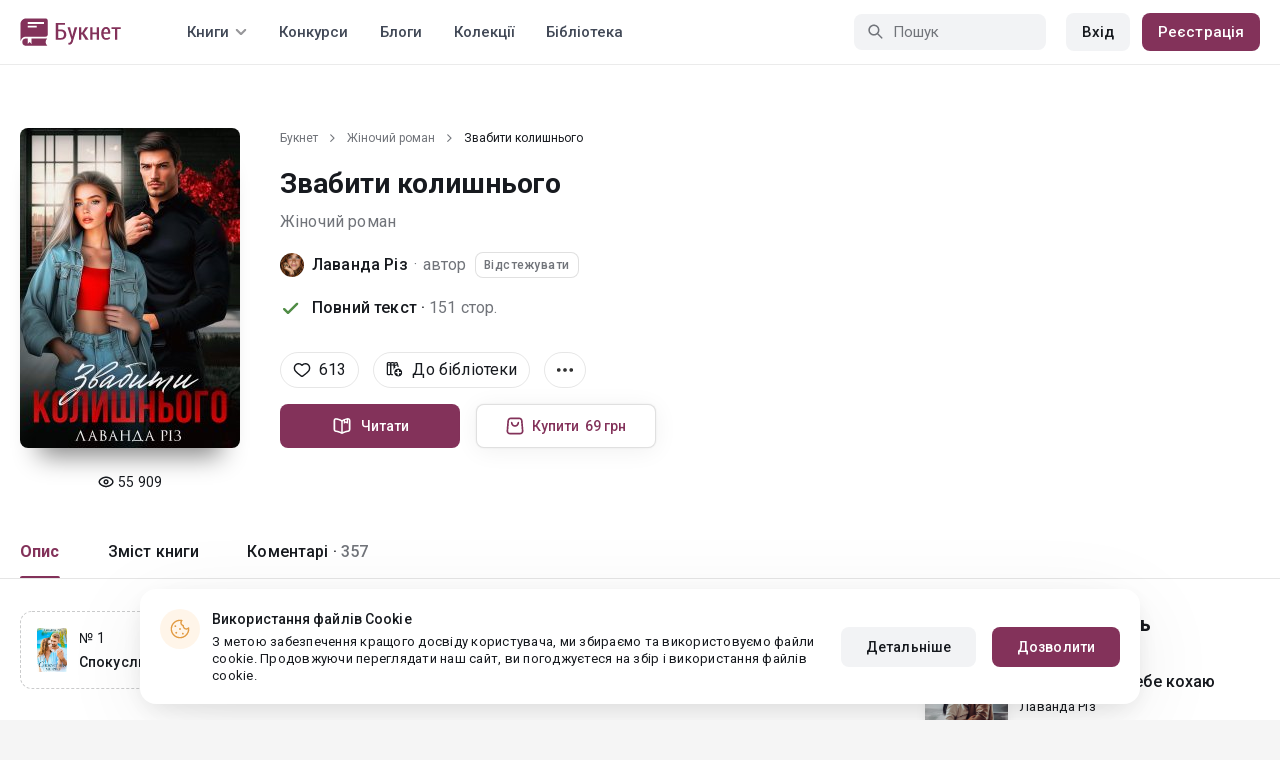

--- FILE ---
content_type: text/html; charset=UTF-8
request_url: https://booknet.ua/book/zvabiti-kolishnogo-b392073
body_size: 31216
content:
<!DOCTYPE html>
<html lang="uk-UA" class="">
<head>
    <meta charset="UTF-8"/>
    <meta name="viewport" content="width=970">
    <meta name="MobileOptimized" content="970"/>

                <meta name="description" content="Книга Звабити колишнього, жанр: Жіночий роман, автор Лаванда Різ. Читайте Звабити колишнього на сайті Самвидав Букнет" />
    
    
    <meta name="csrf-param" content="_csrf">
    <meta name="csrf-token" content="Fkxg6ln21WVxo2T69NQIcKRRrhTGPMSNWECGGJ2TMQglExGMM6yvUTruB5iR4GYR7h6Wf6lKhfUtCr9a2st4Rw==">
    <link rel="dns-prefetch" href="https://fonts.gstatic.com/">
<link rel="dns-prefetch" href="https://fonts.googleapis.com/">
<link rel="dns-prefetch" href="https://www.googleadservices.com/">
<link rel="dns-prefetch" href="https://www.googleadservices.com/">
<link rel="dns-prefetch" href="https://www.googletagmanager.com/">
<link rel="dns-prefetch" href="https://googleads.g.doubleclick.net/">
<link rel="dns-prefetch" href="https://pagead2.googlesyndication.com/">
<link rel="dns-prefetch" href="https://cdn.jsdelivr.net/">
<link rel="dns-prefetch" href="https://connect.facebook.net/">
    <link rel="dns-prefetch" href="https://st.booknet.ua/">
    <link rel="preconnect" href="https://st.booknet.ua/" crossorigin>
<link rel="preconnect" href="https://fonts.gstatic.com/" crossorigin>
    <title>Звабити колишнього читати книгу онлайн на Букнет</title>
    <!--[if IE]><script src="https://st.booknet.ua/common/js/jquery-1.11.3.min.js"></script><![endif]-->
    <meta property="og:title" content="Звабити колишнього">
<meta property="og:description" content=" — Не обертайся, навіть не здумай, — шепоче Марта, вчепившись мені в руку. — Роби вигляд, що нічого не відбувається. Подумаєш, колишній з&#039;явився! У кожної жінки має бути такий колишній, якому хочеться плюнути в спину.
— Але не в кожної колишній хлопець стає її босом, — бурмочу тремтячими губами. —...">
<meta property="og:image" content="https://booknet.ua/image/fb?bookId=392073&amp;v=1768671077">
<meta property="og:image:secure_url" content="https://booknet.ua/image/fb?bookId=392073&amp;v=1768671077">
<meta name="Accept-Language" content="uk-ua">
<link type="image/png" href="https://booknet.ua/favicon.ico" rel="icon">
<link href="https://booknet.ua/book/zvabiti-kolishnogo-b392073" rel="canonical">
<link href="https://st.booknet.ua/assets/2d38b9b8/css/bootstrap.min.css?v=1550073398" rel="stylesheet">
<link href="https://st.booknet.ua/common/css/font-awesome.min.css?v=1.1" rel="stylesheet">
<link href="https://st.booknet.ua/common/css/litnet-icon-font.css?v=1.1" rel="stylesheet">
<link href="https://st.booknet.ua/common/css/grids.css?v=1.1" rel="stylesheet">
<link href="https://st.booknet.ua/common/css/social-likes_classic.css?v=1.1" rel="stylesheet">
<link href="https://st.booknet.ua/common/css/flags16.css?v=1.1" rel="stylesheet">
<link href="https://st.booknet.ua/common/css/showLoading.css?v=1.1" rel="stylesheet">
<link href="https://st.booknet.ua/common/css/jquery.jgrowl.min.css?v=1.1" rel="stylesheet">
<link href="https://st.booknet.ua/dist/main.css?v=1750845088" rel="stylesheet">
<script src="https://st.booknet.ua/assets/aee9c002/jquery.min.js?v=1463765143"></script>
<script src="https://st.booknet.ua/assets/5c8d54b8/yii.js?v=1556023766"></script>
<script src="https://st.booknet.ua/assets/2d38b9b8/js/bootstrap.min.js?v=1550073398"></script>
<script src="https://st.booknet.ua/common/mobile_v2/dist/js/vendor/svg4everybody.min.js?v=1.1"></script>
<script src="https://st.booknet.ua/common/js/jquery.cookie.min.js?v=1.1"></script>
<script src="https://st.booknet.ua/common/js/social-likes.min.js?v=1.1"></script>
<script src="https://st.booknet.ua/common/js/common.js?v=1706262122"></script>
<script src="https://st.booknet.ua/common/js/lozad.js?v=1.1"></script>
<script src="https://st.booknet.ua/common/js/jquery.showLoading.js?v=1.1"></script>
<script src="https://st.booknet.ua/common/js/jquery.jgrowl.min.js?v=1.1"></script>
<script src="https://st.booknet.ua/dist/main.js?v=1745230948"></script>
<script>
    dataLayer = [];
    dataLayer.push({
        'event': 'dynrem',
        'dynx_itemid': '392073',
        'dynx_pagetype': 'jenskaya-proza',
        'dynx_totalvalue': '69',
    });</script>    <!--<link rel="apple-touch-icon" sizes="57x57" href="/icons/apple-icon-57x57.png">-->
<!--<link rel="apple-touch-icon" sizes="60x60" href="/icons/apple-icon-60x60.png">-->
<!--<link rel="apple-touch-icon" sizes="72x72" href="/icons/apple-icon-72x72.png">-->
<!--<link rel="apple-touch-icon" sizes="76x76" href="/icons/apple-icon-76x76.png">-->
<!--<link rel="apple-touch-icon" sizes="114x114" href="/icons/apple-icon-114x114.png">-->
<!--<link rel="apple-touch-icon" sizes="120x120" href="/icons/apple-icon-120x120.png">-->
<!--<link rel="apple-touch-icon" sizes="144x144" href="/icons/apple-icon-144x144.png">-->
<!--<link rel="apple-touch-icon" sizes="152x152" href="/icons/apple-icon-152x152.png">-->
<link rel="apple-touch-icon" sizes="180x180" href="/icons/apple-icon-180x180.png">
<link rel="icon" type="image/png" sizes="192x192" href="/icons/android-icon-192x192.png">
<link rel="icon" type="image/png" sizes="32x32" href="/icons/favicon-32x32.png">
<link rel="icon" type="image/png" sizes="96x96" href="/icons/favicon-96x96.png">
<link rel="icon" type="image/png" sizes="16x16" href="/icons/favicon-16x16.png">

<link rel="manifest" href="/manifest.json">
<meta name="msapplication-TileColor" content="#ffffff">
<meta name="msapplication-TileImage" content="/maskable_icon.png">
<meta name="theme-color" content="#ffffff">

<script>
    if ("serviceWorker" in navigator) {
        window.addEventListener("load", function () {
            navigator.serviceWorker
                .register("/service-worker.js")
                .then(function (registration) {
                    console.log("ServiceWorker registered");
                })
                .catch(function (err) {
                    console.log("ServiceWorker not registered", err);
                })
        })
    }
</script>

<script src="https://cdn.onesignal.com/sdks/OneSignalSDK.js" async=""></script>

    <meta id="ga-isLoggedIn" value="0"><meta id="ga-lang" value="uk">

<script>(function(w,d,s,l,i){w[l]=w[l]||[];w[l].push({'gtm.start':
        new Date().getTime(),event:'gtm.js'});var f=d.getElementsByTagName(s)[0],
        j=d.createElement(s),dl=l!='dataLayer'?'&l='+l:'';j.async=true;j.src=
        'https://www.googletagmanager.com/gtm.js?id='+i+dl;f.parentNode.insertBefore(j,f);
    })(window,document,'script','dataLayer','GTM-TCR8MZC');</script>
<!-- End Google Tag Manager -->

<script>
    window.dataLayer = window.dataLayer || [];

            dataLayer.push({'event': 'lang_uk'});
    
    let isMobile = '';
</script>

<meta name="facebook-domain-verification" content="wjtdllnn4zc0aw55n6bx64eb7ez3zk" />


<script>
    window.lang = 'uk';
</script>

<script>
    window.addEventListener('appinstalled', function(evt) {
        dataLayer.push({
            'event': 'autoEvent',
            'eventCategory': 'pwa',
            'eventAction': 'Installed',
            'eventLabel': 'Installed'
        });
    });

    if (window.matchMedia('(display-mode: standalone)').matches) {
        dataLayer.push({'is_pwa': 1});
    }
</script>

</head>
<body class="wide-lg bn_body-white">



<!-- Google Tag Manager (noscript) -->
<noscript>
    <iframe src="https://www.googletagmanager.com/ns.html?id=GTM-TCR8MZC" height="0" width="0" style="display:none;visibility:hidden"></iframe>
</noscript>
<!-- End Google Tag Manager (noscript) -->
<div class="bn_header">
        <div class="bn_header__container">
        <div class="container">
            <div class="bn_header__wrapper">
                <div class="bn_header__navigation">
                    
<div class="bn_header__logo">
    <a class="bn_header__logo-link" href="/uk">
                    <svg><use href="/common/img/ln_svg-sprite.svg#booknet-logo-uk"></use></svg>
            </a>
</div>
                    
<div class="bn_header__menu">
    <div class="bn_header__menu-item bn_header__menu-dropdown-selector">
        <span>Книги</span>
        <svg>
            <use href="/common/mobile_v2/dist/img/svg/svg-sprite.svg?v=3.4#header-arrow"/>
        </svg>
    </div>
    <a class="bn_header__menu-item" href="/contests">
        Конкурси    </a>
    <a class="bn_header__menu-item" href="/blogs">
        Блоги    </a>
    <a class="bn_header__menu-item" href="/collections">
        Колекції    </a>
            <a class="bn_header__menu-item" href="/site/library">
            Бібліотека        </a>
    </div>                </div>
                <div class="bn_header__controls">
                    
<form id="search-form" class="bn_header__search" action="/search" method="GET">
<div class="bn_header__search-icon">
    <svg>
        <use href="/common/mobile_v2/dist/img/svg/svg-sprite.svg?v=3.4#magnifier"/>
    </svg>
</div>

<input type="text" class="bn_header__search-input" name="q" autocomplete="off" placeholder="Пошук" data-not-found="Дані не знайдено">
</form>                                            
<div class="bn_header__auth">
    <div class="bn_header__auth-login bn_btn bn_btn-gray" onclick="showLoginPopup();">
        Вхід    </div>
    <div class="bn_header__auth-register bn_btn" onclick="showRegisterPopup();">
        Реєстрація    </div>
</div>                                    </div>
            </div>
        </div>
    </div>
    
<div class="bn_header__menu-dropdown">
    <div class="container">
        <div class="bn_header__menu-dropdown-wrapper">
            <div class="bn_header__menu-dropdown-column">
                <div class="bn_header__menu-dropdown-column-title">
                    Жанри                </div>
                <div class="bn_header__menu-dropdown-column-grid">
                    <div class="bn_header__menu-dropdown-item">
                        <a href="/top/all">Всі жанри</a>
                    </div>
                                            <div class="bn_header__menu-dropdown-item">
                            <a href="/top/miske-fentezi">
                                Міське фентезі                            </a>
                        </div>
                                            <div class="bn_header__menu-dropdown-item">
                            <a href="/top/fentezi">
                                Фентезі                            </a>
                        </div>
                                            <div class="bn_header__menu-dropdown-item">
                            <a href="/top/suchasna-proza">
                                Сучасна проза                            </a>
                        </div>
                                            <div class="bn_header__menu-dropdown-item">
                            <a href="/top/jenskaya-proza">
                                Жіночий роман                            </a>
                        </div>
                                            <div class="bn_header__menu-dropdown-item">
                            <a href="/top/lyubovnye-romany">
                                Любовні романи                            </a>
                        </div>
                                            <div class="bn_header__menu-dropdown-item">
                            <a href="/top/pidlitkova-proza">
                                Підліткова проза                            </a>
                        </div>
                                            <div class="bn_header__menu-dropdown-item">
                            <a href="/top/fantastika">
                                Фантастика                            </a>
                        </div>
                                            <div class="bn_header__menu-dropdown-item">
                            <a href="/top/istoricheskiy-roman">
                                Історичний роман                            </a>
                        </div>
                                            <div class="bn_header__menu-dropdown-item">
                            <a href="/top/fanfik">
                                Фанфік                            </a>
                        </div>
                                            <div class="bn_header__menu-dropdown-item">
                            <a href="/top/boevik">
                                Бойовик                            </a>
                        </div>
                                            <div class="bn_header__menu-dropdown-item">
                            <a href="/top/detektiv">
                                Детектив                            </a>
                        </div>
                                            <div class="bn_header__menu-dropdown-item">
                            <a href="/top/triller">
                                Трилер                            </a>
                        </div>
                                            <div class="bn_header__menu-dropdown-item">
                            <a href="/top/humor">
                                Гумор                            </a>
                        </div>
                                            <div class="bn_header__menu-dropdown-item">
                            <a href="/top/mistikaujasy">
                                Містика/Жахи                            </a>
                        </div>
                                            <div class="bn_header__menu-dropdown-item">
                            <a href="/top/non-fiction">
                                Не художня література                            </a>
                        </div>
                                            <div class="bn_header__menu-dropdown-item">
                            <a href="/top/dityacha-literatura">
                                Дитяча література                            </a>
                        </div>
                                            <div class="bn_header__menu-dropdown-item">
                            <a href="/top/raznoe">
                                Різне                            </a>
                        </div>
                                            <div class="bn_header__menu-dropdown-item">
                            <a href="/top/lyubovne-fentezi">
                                Любовне фентезі                            </a>
                        </div>
                                            <div class="bn_header__menu-dropdown-item">
                            <a href="/top/korotkiy-lyubovnyy-roman">
                                Короткий любовний роман                            </a>
                        </div>
                                            <div class="bn_header__menu-dropdown-item">
                            <a href="/top/istorichniy-lyubovnyy-roman">
                                Історичний любовний роман                            </a>
                        </div>
                                            <div class="bn_header__menu-dropdown-item">
                            <a href="/top/suchasniy-lyubovnyy-roman">
                                Сучасний любовний роман                            </a>
                        </div>
                                            <div class="bn_header__menu-dropdown-item">
                            <a href="/top/lyubovna-fantastika">
                                Любовна фантастика                            </a>
                        </div>
                                            <div class="bn_header__menu-dropdown-item">
                            <a href="/top/boeva-fantastika">
                                Бойова фантастика                            </a>
                        </div>
                                            <div class="bn_header__menu-dropdown-item">
                            <a href="/top/naukova-fantastika">
                                Наукова фантастика                            </a>
                        </div>
                                            <div class="bn_header__menu-dropdown-item">
                            <a href="/top/postapokalipsis">
                                Постапокаліпсис                            </a>
                        </div>
                                            <div class="bn_header__menu-dropdown-item">
                            <a href="/top/antiutopiya">
                                Антиутопія                            </a>
                        </div>
                                            <div class="bn_header__menu-dropdown-item">
                            <a href="/top/boeve-fentezi">
                                Бойове фентезі                            </a>
                        </div>
                                            <div class="bn_header__menu-dropdown-item">
                            <a href="/top/poesiya">
                                Поезія                            </a>
                        </div>
                                            <div class="bn_header__menu-dropdown-item">
                            <a href="/top/molodejnaya-proza">
                                Молодіжна проза                            </a>
                        </div>
                                    </div>
            </div>
            <div class="bn_header__menu-dropdown-column">
                <div class="bn_header__menu-dropdown-column-title">
                    Добірки                </div>
                <div class="bn_header__menu-dropdown-column-row">
                    <div class="bn_header__menu-dropdown-item">
                        <a href="/top/all">За популярністю</a>
                    </div>
                    <div class="bn_header__menu-dropdown-item">
                        <a href="/top/latest">За оновленнями </a>
                    </div>
                    <div class="bn_header__menu-dropdown-item">
                        <a href="/top/latest-new">Новинки</a>
                    </div>
                    <div class="bn_header__menu-dropdown-item">
                        <a href="/top/best">Бестселери</a>
                    </div>
                                        <div class="bn_header__menu-dropdown-item">
                        <a href="/collections">Колекції</a>
                    </div>
                </div>
            </div>
        </div>
    </div>
</div></div>

    <script>
        $(document).on('show.bs.modal', '#buyModal,#payModal', function () {
            $.cookie('tryBuy', '1', {
                path: "/"
            });
            $.cookie('dontShowAnsModal', '1', {
                path: "/",
                expires: 60 * 30
            });
        });

        if (getCookie('tryBuy') === '1' && getCookie('dontShowAnsModal') !== '1') {
            $.get('/user-questions/no-buy', function (result) {
                $('#no-buy-modal').remove();
                $('body').append($(result));
                $('#no-buy-modal').modal('show');
            });
        }
    </script>

<main class="bn_main">
    

<script type="application/ld+json">{"@context":"http:\/\/schema.org","@type":"Product","image":"https:\/\/st.booknet.ua\/uploads\/covers\/220\/1735581005_78.jpg","name":"Звабити колишнього","url":"https:\/\/booknet.ua\/book\/zvabiti-kolishnogo-b392073","brand":{"@type":"Person","name":"Лаванда Різ","url":"https:\/\/booknet.ua\/lavanda-rz-u5492526"},"description":" — Не обертайся, навіть не здумай, — шепоче Марта, вчепившись мені в руку. — Роби вигляд, що нічого не відбувається. Подумаєш, колишній з'явився! У кожної жінки має бути такий колишній, якому хочеться плюнути в спину.\r\n— Але не в кожної колишній хлопець стає її босом, — бурмочу тремтячими губами. — Тепер або він, або я. Дідько, не вірю, що це відбувається зі мною. …Чого це ти раптом почервоніла? Він що йде сюди?\r\n— Привіт, Ешлі, — лунає позаду мене глибокий баритон Гордона. Як у нього тільки совісті вистачило зі мною заговорити?\r\nІсторія читається окремо.\r\n ","releaseDate":"2022-04-02","AggregateRating":{"worstRating":1,"bestRating":5,"ratingValue":5,"ratingCount":952},"offers":{"price":69,"priceCurrency":"UAH"},"category":"Жіночий роман","productID":"b392073"}</script>

<div style="display: none" id="book_id">392073</div>

<div class="bn_book__header">
    <div class="container">
        <div class="bn_book__header-wrapper">
            <div class="bn_book__header-main">
                <div class="bn_book__header-image">
                    <img class="bn_book__header-image-src" src="https://st.booknet.ua/uploads/covers/220/1735581005_78.jpg" onerror="this.src='https://st.booknet.ua/common/img/empty_cover_booknet_ua.png'" alt="Звабити колишнього"/>
                                        <div class="bn_book__header-image-counter">
                        <svg>
                            <use href="/common/mobile_v2/dist/img/svg/svg-sprite.svg?v=3.4#eye"/>
                        </svg>
                        <span class="bn_text-paragraph-m">
                            55 909                        </span>
                    </div>
                                    </div>
                <div class="bn_book__header-content">
                    <div class="bn_book__header-content-row">
                        <div class="bn_book__header-breadcrumbs">
                            
<div class="bn_breadcrumbs">
    <div class="container">
        <div class="bn_breadcrumbs__wrapper">
                                                <a class="bn_breadcrumbs__item" href="/">Букнет</a>
                    <i class="fa fa-angle-right"></i>
                                                                <a class="bn_breadcrumbs__item" href="/top/jenskaya-proza">Жіночий роман</a>
                    <i class="fa fa-angle-right"></i>
                                                                <span class="bn_breadcrumbs__item">Звабити колишнього</span>
                                    </div>
    </div>
</div>                        </div>
                        <h1 class="bn_book__header-title bn_text-heading-h1">
                            Звабити колишнього                                                    </h1>
                        <div class="bn_book__header-genre-wrapper">
                            <a class="bn_book__header-genre bn_text-paragraph-l" href="/top/jenskaya-proza">
                                Жіночий роман                            </a>
                        </div>
                        <div class="bn_book__header-authors-container">
                                                            <div class="bn_book__header-author-item">
                                    <div class="bn_book__header-author-item-image">
                                        <a href="/lavanda-rz-u5492526"></a>
                                        <img src="https://st.booknet.ua/uploads/user_avatars_new/160/1768028904_5492526.jpg" alt="Лаванда Різ" onerror="this.src='https://st.booknet.ua/common/img/default_avatar.jpg'"/>
                                    </div>
                                    <div class="bn_book__header-author-item-name bn_text-paragraph-l">
                                        <a href="/lavanda-rz-u5492526">Лаванда Різ</a>
                                                                                <span class="bn_book__header-author-item-name-separator"> · </span>
                                        <span>автор</span>
                                    </div>
                                                                            <button onclick="showLoginPopup()" class="bn_book__header-author-item-button bn_text-label-m">
                                            Відстежувати                                        </button>
                                                                    </div>
                                                                                    </div>
                        <div class="bn_book__header-status bn_text-paragraph-l">
                                                            <svg class="success">
                                    <use href="/common/mobile_v2/dist/img/svg/svg-sprite.svg?v=3.4#check"/>
                                </svg>
                                <span class="bn_book__header-status-value">
                                    Повний текст ·                                </span>
                                                        <span class="bn_book__header-status-count">
                                151                                стор.                            </span>
                                                    </div>
                    </div>
                    <div class="bn_book__header-content-row">
                        <div class="bn_book__header-buttons-wrapper">
                                                            <div class="bn_book__header-button bn_book__header-button-like" onclick="showLoginPopup();">
                                    <svg class="bn_book__header-button-icon">
                                        <use href="/common/mobile_v2/dist/img/svg/svg-sprite.svg?v=3.4#heart"/>
                                    </svg>
                                    <span class="bn_text-paragraph-l">
                                        613                                    </span>
                                </div>
                                                                                        <div class="bn_book__header-button" onclick="showLoginPopup();">
                                    <svg class="bn_book__header-button-icon">
                                        <use href="/common/mobile_v2/dist/img/svg/svg-sprite.svg?v=3.4#shelf-add"/>
                                    </svg>
                                    <span class="bn_text-paragraph-l">
                                        До бібліотеки                                    </span>
                                </div>
                                                        <div class="bn_book__header-button bn_menu-dropdown share hidden">
                                <div class="bn_menu-dropdown__overlay"></div>
                                <div class="bn_menu-dropdown__button">
                                    <svg class="bn_book__header-button-icon">
                                        <use href="/common/mobile_v2/dist/img/svg/svg-sprite.svg?v=3.4#share"/>
                                    </svg>
                                    <span class="bn_text-paragraph-l">
                                        Поділитись                                    </span>
                                </div>
                                <ul class="bn_menu-dropdown__items-wrapper bn_text-title-s">
                                    <li>
                                        <div class="bn_menu-dropdown__item auto-close" onclick="copyToClipboard('https://booknet.ua/book/zvabiti-kolishnogo-b392073', 'Посилання скопійовано')">
                                            <svg>
                                                <use href="/common/mobile_v2/dist/img/svg/svg-sprite.svg?v=3.4#chain"></use>
                                            </svg>
                                            <span>
                                                Копіювати посилання                                            </span>
                                        </div>
                                    </li>
                                </ul>
                            </div>
                            <div class="bn_book__header-button bn_menu-dropdown">
                                <div class="bn_menu-dropdown__overlay"></div>
                                <div class="bn_menu-dropdown__button">
                                    <svg>
                                        <use href="/common/mobile_v2/dist/img/svg/svg-sprite.svg?v=3.4#dots"></use>
                                    </svg>
                                </div>
                                <ul class="bn_menu-dropdown__items-wrapper bn_text-title-s">
                                                                        <li>
                                        <div id="menu-common-complaint" class="bn_menu-dropdown__item auto-close" data-id="392073">
                                            <svg>
                                                <use href="/common/mobile_v2/dist/img/svg/svg-sprite.svg?v=3.4#attention"/>
                                            </svg>
                                            <span>
                                                Поскаржитися                                            </span>
                                        </div>
                                    </li>
                                </ul>
                            </div>
                        </div>
                        <div class="bn_book__header-main-buttons-wrapper">
                            <a class="bn_btn bn_read-button" href="/reader/zvabiti-kolishnogo-b392073" onclick="ln.track(&quot;Start reading&quot;, &quot;Reader&quot;, &quot;Лаванда Різ&quot;);"><svg class="bn_read-button__icon"><use href="/common/mobile_v2/dist/img/svg/svg-sprite.svg?v=3.4#book-open"/></svg><span class="bn_read-button__text">Читати</span></a>                            <a class="bn_btn bn_btn-bordered bn_buy-button" href="javascript:void(0);" onclick="showLoginPopup();"><svg class="bn_buy-button__icon"><use href="/common/mobile_v2/dist/img/svg/svg-sprite.svg?v=3.4#shop"/></svg><span class="bn_buy-button__text"><div class="bn_buy-button__text-row">Купити</div><div class="bn_buy-button__text-row"> 69 грн</div></span></a>                        </div>
                        <!-- Модальное окно для замороженных продаж  -->
<div id="selling-frozen-modal" class="modal fade" role="dialog">
    <div class="modal-dialog">
        <div class="modal-content">
            <div class="modal-body">
                <button type="button" class="close" data-dismiss="modal" aria-label="Close"><span aria-hidden="true">&times;</span></button>
                <h4 class="modal-title" style="margin-bottom: 10px">Купівля книги</h4>
                <p>
                    Продажі призупинені.
                                    </p>
                <div style="text-align: right">
                    <button type="button" class="btn btn-default" data-dismiss="modal">Закрити</button>
                </div>
            </div>
        </div>
    </div>
</div>
<script type="text/javascript">
    $('#js-buyModal').on('click', function(){
        let buyText = $("#buyModal");
        if(!buyText[0]) {
            $.get("/book/popup-buy", {'id':392073}, function(data){
                $('body').append(data) ;
                $("#buyModal").modal() ;
            });
        } else {
            buyText.modal() ;
        }
        ln.track('buy', 'click_btn');
    });
</script>                    </div>
                </div>
            </div>
            <div class="bn_book__header-navigation">
                <ul class="bn_commerce-navigation__menu bn_text-title-m">
                    <li>
                        <div data-target="main" class="bn_book__navigation bn_commerce-navigation__menu-item active">
                            Опис                        </div>
                    </li>
                    <li>
                        <div data-target="chapters" class="bn_book__navigation bn_commerce-navigation__menu-item ">
                            Зміст книги                        </div>
                    </li>
                                                                <li>
                            <div data-target="comments" class="bn_book__navigation bn_commerce-navigation__menu-item ">
                                Коментарі ·                                <span>
                                    357                                </span>
                            </div>
                        </li>
                                    </ul>
            </div>
        </div>
    </div>
</div>


<div id="complaint-modal"></div>



<div id="verification" class="fade modal" role="dialog" tabindex="-1">
<div class="modal-dialog modal-md">
<div class="modal-content">
<div class="modal-header">
<button type="button" class="close" data-dismiss="modal" aria-hidden="true">&times;</button>
Підтвердіть код
</div>
<div class="modal-body">
<div>Тут будет форма</div>
</div>
<div class="modal-footer">
Тут будут кнопки
</div>
</div>
</div>
</div>
<div class="modal fade" id="modalLike" tabindex="-1" role="dialog">
    <div class="modal-dialog">
        <div class="modal-content">
            <div class="modal-header" style="background-color: #5694da; color: white">
                Сповіщення                <button type="button" class="close" data-dismiss="modal" aria-label="Close">
                    <span aria-hidden="true">&times;</span></button>
            </div>
            <div class="modal-body">
                Вітаємо, . Вам поки недоступна функція "Вподобання" для книги. Вона стане доступною вам в найближчі дні. Перепрошуємо за незручність і бажаємо приємного читання на Букнет!            </div>
        </div>
    </div>
</div>


<div class="modal fade" id="modalCommon" tabindex="-1" role="dialog">
    <div class="modal-dialog">
        <div class="modal-content">
            <div class="modal-header" style="background-color: #5694da; color: white">
                Сповіщення                <button type="button" class="close" data-dismiss="modal" aria-label="Close">
                    <span aria-hidden="true">&times;</span></button>
            </div>
            <div class="modal-body">
            </div>
        </div>
    </div>
</div>

<div class="modal fade" id="modalEmail" tabindex="-1" role="dialog">
    <div class="modal-dialog">
        <div class="modal-content">
            <div class="modal-header" style="background-color: #5694da; color: white">
                підтвердження Email                <button type="button" class="close" data-dismiss="modal" aria-label="Close">
                    <span aria-hidden="true">&times;</span></button>
            </div>
            <div class="modal-body">
            </div>
        </div>
    </div>
</div>

<div class="modal fade" id="onlyAdult" tabindex="-1" role="dialog">
    <div class="modal-dialog">
        <div class="modal-content modal-sm">
            <div class="modal-header">
                <button type="button" class="close" data-dismiss="modal" aria-label="Close"><span aria-hidden="true">&times;</span>
                </button>
                <p class="modal-title" id="myModalLabel">Обмеження 18+</p>
            </div>
            <div class="modal-body">
                Даний контент доступний тільки зареєстрованим користувачам, що<br>досягли віку 18 років.            </div>
            <div class="modal-footer">
                <button type="button" class="btn btn-default"
                        data-dismiss="modal">Закрити</button>
            </div>
        </div>
    </div>
</div>

<div class="modal fade" id="onlyAdult14" tabindex="-1" role="dialog">
    <div class="modal-dialog">
        <div class="modal-content modal-sm">
            <div class="modal-header">
                <button type="button" class="close" data-dismiss="modal" aria-label="Close"><span aria-hidden="true">&times;</span>
                </button>
                <p class="modal-title" id="myModalLabel">Обмеження 14+</p>
            </div>
            <div class="modal-body">
                Покупку може здійснювати користувач віком від 14 років            </div>
            <div class="modal-footer">
                <button type="button" class="btn btn-default"
                        data-dismiss="modal">Закрити</button>
            </div>
        </div>
    </div>
</div>






<div class="bn_book__body">
    <div class="container">
        <div class="bn_book__body-wrapper">
            <div class="bn_book__body-content">
                
<div class="bn_book__main bn_book__tab active" id="main">
                        <div class="bn_book__cycles">
                <div class="bn_book__cycles-items">
                                                                                                                                                    
<div class="bn_book__cycles-item ">
    <a href="/book/spokusliva-halepa-b350393" class="bn_book__cycles-item-link"></a>
    <div class="bn_book__cycles-item-image">
        <img src="https://st.booknet.ua/uploads/covers/220/1625162464_36.jpg" onerror="this.src='https://st.booknet.ua/common/img/empty_cover_booknet_ua.png'" alt="Спокуслива халепа"/>
    </div>
    <div class="bn_book__cycles-item-content">
        <div class="bn_book__cycles-item-number bn_text-paragraph-m">
            № 1        </div>
        <div class="bn_book__cycles-item-title bn_text-label-xl">
            Спокуслива халепа        </div>
    </div>
</div>                                                        
<div class="bn_book__cycles-item current">
    <a href="/book/zvabiti-kolishnogo-b392073" class="bn_book__cycles-item-link"></a>
    <div class="bn_book__cycles-item-image">
        <img src="https://st.booknet.ua/uploads/covers/220/1735581005_78.jpg" onerror="this.src='https://st.booknet.ua/common/img/empty_cover_booknet_ua.png'" alt="Звабити колишнього"/>
    </div>
    <div class="bn_book__cycles-item-content">
        <div class="bn_book__cycles-item-number bn_text-paragraph-m">
            № 2        </div>
        <div class="bn_book__cycles-item-title bn_text-label-xl">
            Звабити колишнього        </div>
    </div>
</div>                                                                                        </div>
                <div class="bn_book__cycles-more">
                    <div class="bn_book__cycles-more-title">
                        <a href="/lavanda-rz-u5492526/cycles?cycle_id=29678" class="bn_book__cycles-more-button bn_text-paragraph-m">
                            <span>Серія (2 книги)</span>
                            <svg>
                                <use href="/common/mobile_v2/dist/img/svg/svg-sprite.svg?v=3.4#footer-arrow-down"></use>
                            </svg>
                        </a>
                    </div>
                    <div class="bn_book__cycles-more-description bn_text-title-l">
                        “Іронія долі”
                    </div>
                </div>
            </div>
                <div class="bn_book__about">
        <div class="bn_book__about-title bn_text-heading-h4">
            Анотація до книги            "Звабити колишнього"
        </div>
        <div class="bn_book__about-content bn_text-paragraph-l">
            — Не обертайся, навіть не здумай, — шепоче Марта, вчепившись мені в руку. — Роби вигляд, що нічого не відбувається. Подумаєш, колишній з&#039;явився! У кожної жінки має бути такий колишній, якому хочеться плюнути в спину.<br>— Але не в кожної колишній хлопець стає її босом, — бурмочу тремтячими губами. — Тепер або він, або я. Дідько, не вірю, що це відбувається зі мною. …Чого це ти раптом почервоніла? Він що йде сюди?<br>— Привіт, Ешлі, — лунає позаду мене глибокий баритон Гордона. Як у нього тільки совісті вистачило зі мною заговорити?<br>Історія читається окремо.        </div>
    </div>
    <div class="bn_book__tags bn_text-paragraph-l">
        <a href="/tag/протистояння характерів сильні почуття-t28500280">протистояння характерів сильні почуття</a><a href="/tag/зустріч з першим коханням-t28500281">зустріч з першим коханням</a><a href="/tag/яскраві герої_гумор_пристрасть-t28500282">яскраві герої_гумор_пристрасть</a>    </div>
    </div>
                
<div class="bn_book__chapters bn_book__tab  " id="chapters">
    <div class="bn_book__chapters-heading">
        <div class="bn_book__chapters-info">
            <div class="bn_book__chapters-title bn_text-heading-h4">
                Зміст книги: 15 глав            </div>
                    </div>
        <div class="bn_book__chapters-filter">
            <select class="initialize-custom-dropdown book-chapters-sort" name="sort" data-selected-prefix="Спочатку" data-list-title="Спочатку: " onchange="bookChaptersSort()">
<option value="asc" selected>старі розділи</option>
<option value="desc">нові розділи</option>
</select>        </div>
    </div>
    <div class="bn_book__chapters-content 2022-06-01">
                    <div class="bn_book__chapters-item ">
                <div class="bn_book__chapters-item-heading">
                    <a href="/reader/zvabiti-kolishnogo-b392073?c=4188441" class="bn_book__chapters-item-link"></a>
                    <svg class="bn_book__chapters-item-lock">
                        <use href="/common/mobile_v2/dist/img/svg/svg-sprite.svg?v=3.4#lock"></use>
                    </svg>
                    <span class="bn_book__chapters-item-title bn_text-paragraph-l">
                        Глава 1                    </span>
                    <svg class="bn_book__chapters-item-arrow">
                        <use href="/common/mobile_v2/dist/img/svg/svg-sprite.svg?v=3.4#footer-arrow-down"></use>
                    </svg>
                </div>
                            </div>
                    <div class="bn_book__chapters-item ">
                <div class="bn_book__chapters-item-heading">
                    <a href="/reader/zvabiti-kolishnogo-b392073?c=4193078" class="bn_book__chapters-item-link"></a>
                    <svg class="bn_book__chapters-item-lock">
                        <use href="/common/mobile_v2/dist/img/svg/svg-sprite.svg?v=3.4#lock"></use>
                    </svg>
                    <span class="bn_book__chapters-item-title bn_text-paragraph-l">
                        Глава 2                    </span>
                    <svg class="bn_book__chapters-item-arrow">
                        <use href="/common/mobile_v2/dist/img/svg/svg-sprite.svg?v=3.4#footer-arrow-down"></use>
                    </svg>
                </div>
                            </div>
                    <div class="bn_book__chapters-item ">
                <div class="bn_book__chapters-item-heading">
                    <a href="/reader/zvabiti-kolishnogo-b392073?c=4198135" class="bn_book__chapters-item-link"></a>
                    <svg class="bn_book__chapters-item-lock">
                        <use href="/common/mobile_v2/dist/img/svg/svg-sprite.svg?v=3.4#lock"></use>
                    </svg>
                    <span class="bn_book__chapters-item-title bn_text-paragraph-l">
                        Глава 3                    </span>
                    <svg class="bn_book__chapters-item-arrow">
                        <use href="/common/mobile_v2/dist/img/svg/svg-sprite.svg?v=3.4#footer-arrow-down"></use>
                    </svg>
                </div>
                            </div>
                    <div class="bn_book__chapters-item ">
                <div class="bn_book__chapters-item-heading">
                    <a href="/reader/zvabiti-kolishnogo-b392073?c=4202621" class="bn_book__chapters-item-link"></a>
                    <svg class="bn_book__chapters-item-lock">
                        <use href="/common/mobile_v2/dist/img/svg/svg-sprite.svg?v=3.4#lock"></use>
                    </svg>
                    <span class="bn_book__chapters-item-title bn_text-paragraph-l">
                        Глава 4                    </span>
                    <svg class="bn_book__chapters-item-arrow">
                        <use href="/common/mobile_v2/dist/img/svg/svg-sprite.svg?v=3.4#footer-arrow-down"></use>
                    </svg>
                </div>
                            </div>
                    <div class="bn_book__chapters-item ">
                <div class="bn_book__chapters-item-heading">
                    <a href="/reader/zvabiti-kolishnogo-b392073?c=4207404" class="bn_book__chapters-item-link"></a>
                    <svg class="bn_book__chapters-item-lock">
                        <use href="/common/mobile_v2/dist/img/svg/svg-sprite.svg?v=3.4#lock"></use>
                    </svg>
                    <span class="bn_book__chapters-item-title bn_text-paragraph-l">
                        Глава 5                    </span>
                    <svg class="bn_book__chapters-item-arrow">
                        <use href="/common/mobile_v2/dist/img/svg/svg-sprite.svg?v=3.4#footer-arrow-down"></use>
                    </svg>
                </div>
                            </div>
                    <div class="bn_book__chapters-item ">
                <div class="bn_book__chapters-item-heading">
                    <a href="/reader/zvabiti-kolishnogo-b392073?c=4211925" class="bn_book__chapters-item-link"></a>
                    <svg class="bn_book__chapters-item-lock">
                        <use href="/common/mobile_v2/dist/img/svg/svg-sprite.svg?v=3.4#lock"></use>
                    </svg>
                    <span class="bn_book__chapters-item-title bn_text-paragraph-l">
                        Глава 6                    </span>
                    <svg class="bn_book__chapters-item-arrow">
                        <use href="/common/mobile_v2/dist/img/svg/svg-sprite.svg?v=3.4#footer-arrow-down"></use>
                    </svg>
                </div>
                            </div>
                    <div class="bn_book__chapters-item ">
                <div class="bn_book__chapters-item-heading">
                    <a href="/reader/zvabiti-kolishnogo-b392073?c=4217145" class="bn_book__chapters-item-link"></a>
                    <svg class="bn_book__chapters-item-lock">
                        <use href="/common/mobile_v2/dist/img/svg/svg-sprite.svg?v=3.4#lock"></use>
                    </svg>
                    <span class="bn_book__chapters-item-title bn_text-paragraph-l">
                        Глава 7                    </span>
                    <svg class="bn_book__chapters-item-arrow">
                        <use href="/common/mobile_v2/dist/img/svg/svg-sprite.svg?v=3.4#footer-arrow-down"></use>
                    </svg>
                </div>
                            </div>
                    <div class="bn_book__chapters-item lock">
                <div class="bn_book__chapters-item-heading">
                    <a href="/reader/zvabiti-kolishnogo-b392073?c=4221397" class="bn_book__chapters-item-link"></a>
                    <svg class="bn_book__chapters-item-lock">
                        <use href="/common/mobile_v2/dist/img/svg/svg-sprite.svg?v=3.4#lock"></use>
                    </svg>
                    <span class="bn_book__chapters-item-title bn_text-paragraph-l">
                        Глава 8                    </span>
                    <svg class="bn_book__chapters-item-arrow">
                        <use href="/common/mobile_v2/dist/img/svg/svg-sprite.svg?v=3.4#footer-arrow-down"></use>
                    </svg>
                </div>
                            </div>
                    <div class="bn_book__chapters-item lock">
                <div class="bn_book__chapters-item-heading">
                    <a href="/reader/zvabiti-kolishnogo-b392073?c=4226329" class="bn_book__chapters-item-link"></a>
                    <svg class="bn_book__chapters-item-lock">
                        <use href="/common/mobile_v2/dist/img/svg/svg-sprite.svg?v=3.4#lock"></use>
                    </svg>
                    <span class="bn_book__chapters-item-title bn_text-paragraph-l">
                        Глава 9                    </span>
                    <svg class="bn_book__chapters-item-arrow">
                        <use href="/common/mobile_v2/dist/img/svg/svg-sprite.svg?v=3.4#footer-arrow-down"></use>
                    </svg>
                </div>
                            </div>
                    <div class="bn_book__chapters-item lock">
                <div class="bn_book__chapters-item-heading">
                    <a href="/reader/zvabiti-kolishnogo-b392073?c=4228357" class="bn_book__chapters-item-link"></a>
                    <svg class="bn_book__chapters-item-lock">
                        <use href="/common/mobile_v2/dist/img/svg/svg-sprite.svg?v=3.4#lock"></use>
                    </svg>
                    <span class="bn_book__chapters-item-title bn_text-paragraph-l">
                        Глава 10                    </span>
                    <svg class="bn_book__chapters-item-arrow">
                        <use href="/common/mobile_v2/dist/img/svg/svg-sprite.svg?v=3.4#footer-arrow-down"></use>
                    </svg>
                </div>
                            </div>
                    <div class="bn_book__chapters-item lock">
                <div class="bn_book__chapters-item-heading">
                    <a href="/reader/zvabiti-kolishnogo-b392073?c=4232663" class="bn_book__chapters-item-link"></a>
                    <svg class="bn_book__chapters-item-lock">
                        <use href="/common/mobile_v2/dist/img/svg/svg-sprite.svg?v=3.4#lock"></use>
                    </svg>
                    <span class="bn_book__chapters-item-title bn_text-paragraph-l">
                        Глава 11                    </span>
                    <svg class="bn_book__chapters-item-arrow">
                        <use href="/common/mobile_v2/dist/img/svg/svg-sprite.svg?v=3.4#footer-arrow-down"></use>
                    </svg>
                </div>
                            </div>
                    <div class="bn_book__chapters-item lock">
                <div class="bn_book__chapters-item-heading">
                    <a href="/reader/zvabiti-kolishnogo-b392073?c=4237803" class="bn_book__chapters-item-link"></a>
                    <svg class="bn_book__chapters-item-lock">
                        <use href="/common/mobile_v2/dist/img/svg/svg-sprite.svg?v=3.4#lock"></use>
                    </svg>
                    <span class="bn_book__chapters-item-title bn_text-paragraph-l">
                        Глава 12                    </span>
                    <svg class="bn_book__chapters-item-arrow">
                        <use href="/common/mobile_v2/dist/img/svg/svg-sprite.svg?v=3.4#footer-arrow-down"></use>
                    </svg>
                </div>
                            </div>
                    <div class="bn_book__chapters-item lock">
                <div class="bn_book__chapters-item-heading">
                    <a href="/reader/zvabiti-kolishnogo-b392073?c=4242794" class="bn_book__chapters-item-link"></a>
                    <svg class="bn_book__chapters-item-lock">
                        <use href="/common/mobile_v2/dist/img/svg/svg-sprite.svg?v=3.4#lock"></use>
                    </svg>
                    <span class="bn_book__chapters-item-title bn_text-paragraph-l">
                        Глава 13                    </span>
                    <svg class="bn_book__chapters-item-arrow">
                        <use href="/common/mobile_v2/dist/img/svg/svg-sprite.svg?v=3.4#footer-arrow-down"></use>
                    </svg>
                </div>
                            </div>
                    <div class="bn_book__chapters-item lock">
                <div class="bn_book__chapters-item-heading">
                    <a href="/reader/zvabiti-kolishnogo-b392073?c=4247210" class="bn_book__chapters-item-link"></a>
                    <svg class="bn_book__chapters-item-lock">
                        <use href="/common/mobile_v2/dist/img/svg/svg-sprite.svg?v=3.4#lock"></use>
                    </svg>
                    <span class="bn_book__chapters-item-title bn_text-paragraph-l">
                        Глава 14                    </span>
                    <svg class="bn_book__chapters-item-arrow">
                        <use href="/common/mobile_v2/dist/img/svg/svg-sprite.svg?v=3.4#footer-arrow-down"></use>
                    </svg>
                </div>
                            </div>
                    <div class="bn_book__chapters-item lock">
                <div class="bn_book__chapters-item-heading">
                    <a href="/reader/zvabiti-kolishnogo-b392073?c=4250657" class="bn_book__chapters-item-link"></a>
                    <svg class="bn_book__chapters-item-lock">
                        <use href="/common/mobile_v2/dist/img/svg/svg-sprite.svg?v=3.4#lock"></use>
                    </svg>
                    <span class="bn_book__chapters-item-title bn_text-paragraph-l">
                        Глава 15                    </span>
                    <svg class="bn_book__chapters-item-arrow">
                        <use href="/common/mobile_v2/dist/img/svg/svg-sprite.svg?v=3.4#footer-arrow-down"></use>
                    </svg>
                </div>
                            </div>
            </div>
</div>
                
                
    <div class="bn_book__comments " id="comments">
        <div id="comments-list">
                <input type="hidden" name="comments-uid" value=""/>

<style>
    .found_comment {
        border: 2px solid green;
    }
</style>

<!-- Comments head -->
<div class="comments-head">
    <h3 class="comments-head-title">
        357 коментарів    </h3>

    <div class="comments_textarea-w js_c_textarea-w">
                    <p>Щоб залишити коментар, увійдіть в обліковий запис</p>
            <a href="#!" class="bn_btn bn_btn-m" onclick="showLoginPopup();">
                Увійти            </a>
            </div><!--comments_textarea-w-->

</div><!--comments-head-->


<!-- Comments tree -->
<div id="cmnts"
     data-url="/comments/edit"
     data-reset-url="/comments/get-comment"
     data-add-url="/comments/add?type=book&id=392073"
     data-canDelete=""
     data-search-comment=""
     data-comment-delete-confirm="Видалити?"
     data-comment-delete="Коментар видалено",
     data-url-load-comment="/comments/load-comment" ,
     data-url-load-list="/comments/load-list?type=book&id=392073" ,
     data-show-thread = "Показати",
     data-hide-thread = "Приховати",
     data-add-to-black-list-confirm = "Увага! Даний користувач більше ніколи не зможе коментувати ваші книги і записи блогу.",
     data-add-to-black-list-success = "Користувача додано в чорний список",
>

    <div class="bn_comments__sticky-item-wrapper">
            </div>

                        
            <div class="comment-item  "
     id="43180327">
    <div id="root43180327" class="comment-id">
        <div class="comment-head">
            <div class="comment-head-information">
                <div class="comment-ava">
                    <img class="lozad" data-src="/common/img/default_avatar.jpg" alt="avatar">
                </div>

                <div class="comment-head-text">
                    
                    <a class="comment-author-name"
                       href="/lyubov-tyurmenko-u11102996">
                        Любов Тюрменко                    </a>

                    
                                        
                    <div class="comment-date" >14.09.2025, 17:12:18</div>
                </div><!--comment-head-text-->
            </div>
                    </div><!--comment-head-->

                    <p class="comment-text" data-id="43180327">
                Емоції зашкалюють. Правда судячи зі змісту, назва повинна бути - "Звабити колишню". Адже саме він приїхав її повернути.            </p>

            
                            <div class="bn_comments__thread">
                    <span class="comment_answer_count "
                       id="showThread43180327" onclick="return loadThread(43180327)">
                    <span id="before-text-count">
                        Показати                    </span>
                        <span style="margin: 0 4px;">
                            3 відповіді                        </span>
                        <svg>
                            <use href="/common/mobile_v2/dist/img/svg/svg-sprite.svg?v=3.4#footer-arrow-down"/>
                        </svg>
                    </span>
                </div>
            
                        </div><!--comment-id-->

    <div style="" id="thread-block43180327">

        <div id="thread43180327"
             data-loaded="0"
             class="comment-thread"
             style="display: none">
                    </div>

        <div class="lastChild" id="lastChild43180327" ">

                    <div id="43181118"
                 class="comment-item "
                 style="padding-left: 24px;">
                <div class="comment-id">
                    <div class="comment-head">
                        <div class="comment-head-information">
                            <div class="comment-ava">
                                                                    <img class="lozad" data-src="/uploads/user_avatars_new/64/1768028904_5492526.jpg"/>
                                                            </div>

                            <div class="comment-head-text">
                                
                                <a class="comment-author-name"
                                   href="/lavanda-rz-u5492526">
                                    Лаванда Різ                                </a>

                                
                                                                
                                <div class="comment-date" >
                                    14.09.2025, 21:20:15                                </div>
                            </div><!--comment-head-text-->
                        </div>

                                            </div><!--comment-head-->

                                            <p class="comment-text"  data-id="43181118">
                            <b>Любов Тюрменко</b>, ❤️❤️❤️                        </p>

                        
                        
                                    </div><!--comment-id-->
            </div><!--comment-item-->
                </div><!--lastChild-->
    </div><!-- #thread-block-->
</div><!--comment-item-->


                    
            <div class="comment-item  "
     id="43159788">
    <div id="root43159788" class="comment-id">
        <div class="comment-head">
            <div class="comment-head-information">
                <div class="comment-ava">
                    <img class="lozad" data-src="/uploads/user_avatars_new/64/tFebMkNemID1kjHxaege0fMUeOrUCqxR.jpg" alt="avatar">
                </div>

                <div class="comment-head-text">
                    
                    <a class="comment-author-name"
                       href="/marfysha-u5816297">
                        Marfysha                    </a>

                    
                                        
                    <div class="comment-date" >07.09.2025, 23:16:23</div>
                </div><!--comment-head-text-->
            </div>
                    </div><!--comment-head-->

                    <p class="comment-text" data-id="43159788">
                Мені сподобалась книга, позитивна та весела,дякую.            </p>

            
            
                        </div><!--comment-id-->

    <div style="" id="thread-block43159788">

        <div id="thread43159788"
             data-loaded="0"
             class="comment-thread"
             style="display: none">
                    </div>

        <div class="lastChild" id="lastChild43159788" ">

                    <div id="43159854"
                 class="comment-item "
                 style="padding-left: 24px;">
                <div class="comment-id">
                    <div class="comment-head">
                        <div class="comment-head-information">
                            <div class="comment-ava">
                                                                    <img class="lozad" data-src="/uploads/user_avatars_new/64/1768028904_5492526.jpg"/>
                                                            </div>

                            <div class="comment-head-text">
                                
                                <a class="comment-author-name"
                                   href="/lavanda-rz-u5492526">
                                    Лаванда Різ                                </a>

                                
                                                                
                                <div class="comment-date" >
                                    07.09.2025, 23:36:10                                </div>
                            </div><!--comment-head-text-->
                        </div>

                                            </div><!--comment-head-->

                                            <p class="comment-text"  data-id="43159854">
                            <b>Marfysha</b>, тішуся, що книга лишила по собі гарні враження! Щиро вдячна за відгук!❤️                        </p>

                        
                        
                                    </div><!--comment-id-->
            </div><!--comment-item-->
                </div><!--lastChild-->
    </div><!-- #thread-block-->
</div><!--comment-item-->


                    
            <div class="comment-item  "
     id="42995827">
    <div id="root42995827" class="comment-id">
        <div class="comment-head">
            <div class="comment-head-information">
                <div class="comment-ava">
                    <img class="lozad" data-src="/uploads/user_avatars_new/64/MvnMhMdUnObkn7YyUdKEBtK4-ZLCnX5M.jpg" alt="avatar">
                </div>

                <div class="comment-head-text">
                    
                    <a class="comment-author-name"
                       href="/mla-u11312966">
                        Міла                    </a>

                    
                                        
                    <div class="comment-date" >19.07.2025, 17:07:41</div>
                </div><!--comment-head-text-->
            </div>
                    </div><!--comment-head-->

                    <p class="comment-text" data-id="42995827">
                Wow! Супер! Ешлі - чарівна та винахідлива… Дякую за позитивні емоціі!))            </p>

            
            
                        </div><!--comment-id-->

    <div style="" id="thread-block42995827">

        <div id="thread42995827"
             data-loaded="0"
             class="comment-thread"
             style="display: none">
                    </div>

        <div class="lastChild" id="lastChild42995827" ">

                    <div id="42996171"
                 class="comment-item "
                 style="padding-left: 24px;">
                <div class="comment-id">
                    <div class="comment-head">
                        <div class="comment-head-information">
                            <div class="comment-ava">
                                                                    <img class="lozad" data-src="/uploads/user_avatars_new/64/1768028904_5492526.jpg"/>
                                                            </div>

                            <div class="comment-head-text">
                                
                                <a class="comment-author-name"
                                   href="/lavanda-rz-u5492526">
                                    Лаванда Різ                                </a>

                                
                                                                
                                <div class="comment-date" >
                                    19.07.2025, 19:01:19                                </div>
                            </div><!--comment-head-text-->
                        </div>

                                            </div><!--comment-head-->

                                            <p class="comment-text"  data-id="42996171">
                            <b>Міла</b>, дуже радію, що книга припала вам до смаку) Щиро вдячна за ваш відгук!                        </p>

                        
                        
                                    </div><!--comment-id-->
            </div><!--comment-item-->
                </div><!--lastChild-->
    </div><!-- #thread-block-->
</div><!--comment-item-->


                    
            <div class="comment-item  "
     id="42993229">
    <div id="root42993229" class="comment-id">
        <div class="comment-head">
            <div class="comment-head-information">
                <div class="comment-ava">
                    <img class="lozad" data-src="/uploads/user_avatars_new/64/sVrHIMvshRUXXSFk-N_7O9HYf0rwvsiR.jpg" alt="avatar">
                </div>

                <div class="comment-head-text">
                    
                    <a class="comment-author-name"
                       href="/natalya-svirzhevskaya-u8480658">
                        Наталья Свиржевская                    </a>

                    
                                        
                    <div class="comment-date" >18.07.2025, 21:39:45</div>
                </div><!--comment-head-text-->
            </div>
                    </div><!--comment-head-->

                    <p class="comment-text" data-id="42993229">
                в захваті від чудової історії,дякую таку отримала насолоду, вдачі Вам і нових творів            </p>

            
            
                        </div><!--comment-id-->

    <div style="" id="thread-block42993229">

        <div id="thread42993229"
             data-loaded="0"
             class="comment-thread"
             style="display: none">
                    </div>

        <div class="lastChild" id="lastChild42993229" ">

                    <div id="42993345"
                 class="comment-item "
                 style="padding-left: 24px;">
                <div class="comment-id">
                    <div class="comment-head">
                        <div class="comment-head-information">
                            <div class="comment-ava">
                                                                    <img class="lozad" data-src="/uploads/user_avatars_new/64/1768028904_5492526.jpg"/>
                                                            </div>

                            <div class="comment-head-text">
                                
                                <a class="comment-author-name"
                                   href="/lavanda-rz-u5492526">
                                    Лаванда Різ                                </a>

                                
                                                                
                                <div class="comment-date" >
                                    18.07.2025, 22:09:54                                </div>
                            </div><!--comment-head-text-->
                        </div>

                                            </div><!--comment-head-->

                                            <p class="comment-text"  data-id="42993345">
                            <b>Наталья Свиржевская</b>, тішуся, що ця історія підняла вам настрій) Щиро вдячна за вашу увагу та добрі слова!                        </p>

                        
                        
                                    </div><!--comment-id-->
            </div><!--comment-item-->
                </div><!--lastChild-->
    </div><!-- #thread-block-->
</div><!--comment-item-->


                    
            <div class="comment-item  "
     id="42921940">
    <div id="root42921940" class="comment-id">
        <div class="comment-head">
            <div class="comment-head-information">
                <div class="comment-ava">
                    <img class="lozad" data-src="/uploads/user_avatars_new/64/k3Ysjmuuc2S8BPfwaxrY6244tIB1HSBW.jpg" alt="avatar">
                </div>

                <div class="comment-head-text">
                    
                    <a class="comment-author-name"
                       href="/svtlana-serdyuk-u8345341">
                        Світлана Сердюк                    </a>

                    
                                        
                    <div class="comment-date" >27.06.2025, 06:15:26</div>
                </div><!--comment-head-text-->
            </div>
                    </div><!--comment-head-->

                    <p class="comment-text" data-id="42921940">
                Дякую. Дуже гарно і смішно.            </p>

            
                            <div class="bn_comments__thread">
                    <span class="comment_answer_count "
                       id="showThread42921940" onclick="return loadThread(42921940)">
                    <span id="before-text-count">
                        Показати                    </span>
                        <span style="margin: 0 4px;">
                            3 відповіді                        </span>
                        <svg>
                            <use href="/common/mobile_v2/dist/img/svg/svg-sprite.svg?v=3.4#footer-arrow-down"/>
                        </svg>
                    </span>
                </div>
            
                        </div><!--comment-id-->

    <div style="" id="thread-block42921940">

        <div id="thread42921940"
             data-loaded="0"
             class="comment-thread"
             style="display: none">
                    </div>

        <div class="lastChild" id="lastChild42921940" ">

                    <div id="42922683"
                 class="comment-item "
                 style="padding-left: 24px;">
                <div class="comment-id">
                    <div class="comment-head">
                        <div class="comment-head-information">
                            <div class="comment-ava">
                                                                    <img class="lozad" data-src="/uploads/user_avatars_new/64/1768028904_5492526.jpg"/>
                                                            </div>

                            <div class="comment-head-text">
                                
                                <a class="comment-author-name"
                                   href="/lavanda-rz-u5492526">
                                    Лаванда Різ                                </a>

                                
                                                                
                                <div class="comment-date" >
                                    27.06.2025, 12:11:53                                </div>
                            </div><!--comment-head-text-->
                        </div>

                                            </div><!--comment-head-->

                                            <p class="comment-text"  data-id="42922683">
                            <b>Світлана Сердюк</b>, дякую від серця за ваші добрі слова та цікавість до моєї творчості! Це надихає)                        </p>

                        
                        
                                    </div><!--comment-id-->
            </div><!--comment-item-->
                </div><!--lastChild-->
    </div><!-- #thread-block-->
</div><!--comment-item-->


                    
            <div class="comment-item  "
     id="42917691">
    <div id="root42917691" class="comment-id">
        <div class="comment-head">
            <div class="comment-head-information">
                <div class="comment-ava">
                    <img class="lozad" data-src="/uploads/user_avatars_new/64/Tvl3oowQWXyBXIT6dqGoDMhFfkp0RM6S.jpg" alt="avatar">
                </div>

                <div class="comment-head-text">
                    
                    <a class="comment-author-name"
                       href="/marina-korlyuga-u8543084">
                        Марина Корлюга                    </a>

                    
                                        
                    <div class="comment-date" >25.06.2025, 19:09:24</div>
                </div><!--comment-head-text-->
            </div>
                    </div><!--comment-head-->

                    <p class="comment-text" data-id="42917691">
                Дуже класна книга! Цей гумор це просто щось! Дякую за позитив у такі непрості часи. Це на вагу золота зараз!            </p>

            
            
                        </div><!--comment-id-->

    <div style="" id="thread-block42917691">

        <div id="thread42917691"
             data-loaded="0"
             class="comment-thread"
             style="display: none">
                    </div>

        <div class="lastChild" id="lastChild42917691" ">

                    <div id="42918223"
                 class="comment-item "
                 style="padding-left: 24px;">
                <div class="comment-id">
                    <div class="comment-head">
                        <div class="comment-head-information">
                            <div class="comment-ava">
                                                                    <img class="lozad" data-src="/uploads/user_avatars_new/64/1768028904_5492526.jpg"/>
                                                            </div>

                            <div class="comment-head-text">
                                
                                <a class="comment-author-name"
                                   href="/lavanda-rz-u5492526">
                                    Лаванда Різ                                </a>

                                
                                                                
                                <div class="comment-date" >
                                    25.06.2025, 22:23:48                                </div>
                            </div><!--comment-head-text-->
                        </div>

                                            </div><!--comment-head-->

                                            <p class="comment-text"  data-id="42918223">
                            <b>Марина Корлюга</b>, радію, що книга трохи підняла настрій) Щиро вдячна за ваші добрі слова!                        </p>

                        
                        
                                    </div><!--comment-id-->
            </div><!--comment-item-->
                </div><!--lastChild-->
    </div><!-- #thread-block-->
</div><!--comment-item-->


                    
            <div class="comment-item  "
     id="42911906">
    <div id="root42911906" class="comment-id">
        <div class="comment-head">
            <div class="comment-head-information">
                <div class="comment-ava">
                    <img class="lozad" data-src="/uploads/user_avatars_new/64/jqZNHYkUa_NbOvygEznPKVAViD6Yz8e5.jpg" alt="avatar">
                </div>

                <div class="comment-head-text">
                    
                    <a class="comment-author-name"
                       href="/nna-u11227928">
                        Інна                    </a>

                    
                                        
                    <div class="comment-date" >24.06.2025, 01:19:49</div>
                </div><!--comment-head-text-->
            </div>
                    </div><!--comment-head-->

                    <p class="comment-text" data-id="42911906">
                Класна книга! Шалена, романтична, пристрасна, легка та з гумором!            </p>

            
            
                        </div><!--comment-id-->

    <div style="" id="thread-block42911906">

        <div id="thread42911906"
             data-loaded="0"
             class="comment-thread"
             style="display: none">
                    </div>

        <div class="lastChild" id="lastChild42911906" ">

                    <div id="42912418"
                 class="comment-item "
                 style="padding-left: 24px;">
                <div class="comment-id">
                    <div class="comment-head">
                        <div class="comment-head-information">
                            <div class="comment-ava">
                                                                    <img class="lozad" data-src="/uploads/user_avatars_new/64/1768028904_5492526.jpg"/>
                                                            </div>

                            <div class="comment-head-text">
                                
                                <a class="comment-author-name"
                                   href="/lavanda-rz-u5492526">
                                    Лаванда Різ                                </a>

                                
                                                                
                                <div class="comment-date" >
                                    24.06.2025, 10:14:05                                </div>
                            </div><!--comment-head-text-->
                        </div>

                                            </div><!--comment-head-->

                                            <p class="comment-text"  data-id="42912418">
                            <b>Інна</b>, безмежно вдячна за ваш відгук! Мені дуже приємно, що книга лишила по собі гарні враження!                        </p>

                        
                        
                                    </div><!--comment-id-->
            </div><!--comment-item-->
                </div><!--lastChild-->
    </div><!-- #thread-block-->
</div><!--comment-item-->


                    
            <div class="comment-item  "
     id="42911897">
    <div id="root42911897" class="comment-id">
        <div class="comment-head">
            <div class="comment-head-information">
                <div class="comment-ava">
                    <img class="lozad" data-src="/uploads/user_avatars_new/64/fDV4S_T1MqC-hIbSae4TNC9mbeLXD2dn.jpg" alt="avatar">
                </div>

                <div class="comment-head-text">
                    
                    <a class="comment-author-name"
                       href="/ulyana-samanko-u9367398">
                        Уляна Саманько                    </a>

                    
                                        
                    <div class="comment-date" >24.06.2025, 01:12:06</div>
                </div><!--comment-head-text-->
            </div>
                    </div><!--comment-head-->

                    <p class="comment-text" data-id="42911897">
                Дякую за такий чудовий твір. Читала на одному подиху. Бажаю натхнення для створення нових історій))            </p>

            
            
                        </div><!--comment-id-->

    <div style="" id="thread-block42911897">

        <div id="thread42911897"
             data-loaded="0"
             class="comment-thread"
             style="display: none">
                    </div>

        <div class="lastChild" id="lastChild42911897" ">

                    <div id="42912416"
                 class="comment-item "
                 style="padding-left: 24px;">
                <div class="comment-id">
                    <div class="comment-head">
                        <div class="comment-head-information">
                            <div class="comment-ava">
                                                                    <img class="lozad" data-src="/uploads/user_avatars_new/64/1768028904_5492526.jpg"/>
                                                            </div>

                            <div class="comment-head-text">
                                
                                <a class="comment-author-name"
                                   href="/lavanda-rz-u5492526">
                                    Лаванда Різ                                </a>

                                
                                                                
                                <div class="comment-date" >
                                    24.06.2025, 10:13:16                                </div>
                            </div><!--comment-head-text-->
                        </div>

                                            </div><!--comment-head-->

                                            <p class="comment-text"  data-id="42912416">
                            <b>Уляна Саманько</b>, дякую від щирого серця за ваші добрі слова! Дуже радію, що історія припала вам до смаку!                        </p>

                        
                        
                                    </div><!--comment-id-->
            </div><!--comment-item-->
                </div><!--lastChild-->
    </div><!-- #thread-block-->
</div><!--comment-item-->


                    
            <div class="comment-item  "
     id="42593250">
    <div id="root42593250" class="comment-id">
        <div class="comment-head">
            <div class="comment-head-information">
                <div class="comment-ava">
                    <img class="lozad" data-src="/uploads/user_avatars_new/64/bV0UgYFJXS3kDypd8Fsa0YPKbUGEDaSd.jpg" alt="avatar">
                </div>

                <div class="comment-head-text">
                    
                    <a class="comment-author-name"
                       href="/inna-kuyan-u704818">
                        Inna Kuyan                    </a>

                    
                                        
                    <div class="comment-date" >27.02.2025, 18:37:11</div>
                </div><!--comment-head-text-->
            </div>
                    </div><!--comment-head-->

                    <p class="comment-text" data-id="42593250">
                Шикарно провела час, читаючи цей шедевр. Моя порада: будьте обережні, якщо захочеться читати вночі, аби своїм сміхом не розбудити сусідей.             </p>

            
            
                        </div><!--comment-id-->

    <div style="" id="thread-block42593250">

        <div id="thread42593250"
             data-loaded="0"
             class="comment-thread"
             style="display: none">
                    </div>

        <div class="lastChild" id="lastChild42593250" ">

                    <div id="42593645"
                 class="comment-item "
                 style="padding-left: 24px;">
                <div class="comment-id">
                    <div class="comment-head">
                        <div class="comment-head-information">
                            <div class="comment-ava">
                                                                    <img class="lozad" data-src="/uploads/user_avatars_new/64/1768028904_5492526.jpg"/>
                                                            </div>

                            <div class="comment-head-text">
                                
                                <a class="comment-author-name"
                                   href="/lavanda-rz-u5492526">
                                    Лаванда Різ                                </a>

                                
                                                                
                                <div class="comment-date" >
                                    27.02.2025, 21:19:31                                </div>
                            </div><!--comment-head-text-->
                        </div>

                                            </div><!--comment-head-->

                                            <p class="comment-text"  data-id="42593645">
                            <b>Inna Kuyan</b>, радію, що історія припала вам до смаку та додала позитиву) Щиро вдячна за вашу увагу та відгук!                        </p>

                        
                        
                                    </div><!--comment-id-->
            </div><!--comment-item-->
                </div><!--lastChild-->
    </div><!-- #thread-block-->
</div><!--comment-item-->


                    
            <div class="comment-item  "
     id="42575629">
    <div id="root42575629" class="comment-id">
        <div class="comment-head">
            <div class="comment-head-information">
                <div class="comment-ava">
                    <img class="lozad" data-src="/common/img/default_avatar.jpg" alt="avatar">
                </div>

                <div class="comment-head-text">
                    
                    <a class="comment-author-name"
                       href="/yulya-girina-u9762617">
                        Юлія Гирина                    </a>

                    
                                        
                    <div class="comment-date" >20.02.2025, 01:12:21</div>
                </div><!--comment-head-text-->
            </div>
                    </div><!--comment-head-->

                    <p class="comment-text" data-id="42575629">
                Прочитала 2 книги за 1 день. Ця книга теж дуже сподобалась , як і спокуслива халепа. Єдина неувязочка з аватарками для книг. В книгах - ідентичні брати близнюки,  а на аватари різні( русявий і   брюнет) . Щось не те. А сама книга супер. Однозначно рекомендую для прочитання            </p>

            
            
                        </div><!--comment-id-->

    <div style="" id="thread-block42575629">

        <div id="thread42575629"
             data-loaded="0"
             class="comment-thread"
             style="display: none">
                    </div>

        <div class="lastChild" id="lastChild42575629" ">

                    <div id="42575788"
                 class="comment-item "
                 style="padding-left: 24px;">
                <div class="comment-id">
                    <div class="comment-head">
                        <div class="comment-head-information">
                            <div class="comment-ava">
                                                                    <img class="lozad" data-src="/uploads/user_avatars_new/64/1768028904_5492526.jpg"/>
                                                            </div>

                            <div class="comment-head-text">
                                
                                <a class="comment-author-name"
                                   href="/lavanda-rz-u5492526">
                                    Лаванда Різ                                </a>

                                
                                                                
                                <div class="comment-date" >
                                    20.02.2025, 08:11:31                                </div>
                            </div><!--comment-head-text-->
                        </div>

                                            </div><!--comment-head-->

                                            <p class="comment-text"  data-id="42575788">
                            Юлія Гирина, обкладинки робились у різних майстрів, я їх не вмію робити, книги писалися у різний час, тож хлопці на обкладинках швидше за все двійнята ніж близнюки)) Та я радію, що історія Ешлі та Гордона вам теж сподобалась. Щиро дякую за відгук!                        </p>

                        
                        
                                    </div><!--comment-id-->
            </div><!--comment-item-->
                </div><!--lastChild-->
    </div><!-- #thread-block-->
</div><!--comment-item-->


                    
            <div class="comment-item  "
     id="42512018">
    <div id="root42512018" class="comment-id">
        <div class="comment-head">
            <div class="comment-head-information">
                <div class="comment-ava">
                    <img class="lozad" data-src="/uploads/user_avatars_new/64/c3tGi9wMPZJLyYMe8iyZv-nCCGlmf8_I.jpg" alt="avatar">
                </div>

                <div class="comment-head-text">
                    
                    <a class="comment-author-name"
                       href="/marina-shi-u10844334">
                        Марина Ши                    </a>

                    
                                        
                    <div class="comment-date" >22.01.2025, 15:37:43</div>
                </div><!--comment-head-text-->
            </div>
                    </div><!--comment-head-->

                    <p class="comment-text" data-id="42512018">
                Ви знаєте, коли я читаю сучасні романи, то більшість з них мене трішки напрягає.... Але ваша історія про Ешлі та Гордона це просто бомба позитиву, наскільки вони щирі у своїх почуттях та шпильках, коли є нормальне сприйняття того, що тобі не подобається свекруха чи тесть, що можна виразити свою думку про них і тебе не засудять... Це був релакс для душі, як потрібно сприймати життя та просто жити.... Золоті слова Деймона: треба кусати долю за п'яту, не втрачати шанси і можливості, допоки ти є і ти живий (⁠｡⁠♡⁠‿⁠♡⁠｡⁠) Дорога авторка до неба Вам дякую за неймовірну працю ♥️♥️♥️♥️♥️            </p>

            
            
                        </div><!--comment-id-->

    <div style="" id="thread-block42512018">

        <div id="thread42512018"
             data-loaded="0"
             class="comment-thread"
             style="display: none">
                    </div>

        <div class="lastChild" id="lastChild42512018" ">

                    <div id="42512416"
                 class="comment-item "
                 style="padding-left: 24px;">
                <div class="comment-id">
                    <div class="comment-head">
                        <div class="comment-head-information">
                            <div class="comment-ava">
                                                                    <img class="lozad" data-src="/uploads/user_avatars_new/64/1768028904_5492526.jpg"/>
                                                            </div>

                            <div class="comment-head-text">
                                
                                <a class="comment-author-name"
                                   href="/lavanda-rz-u5492526">
                                    Лаванда Різ                                </a>

                                
                                                                
                                <div class="comment-date" >
                                    22.01.2025, 19:15:07                                </div>
                            </div><!--comment-head-text-->
                        </div>

                                            </div><!--comment-head-->

                                            <p class="comment-text"  data-id="42512416">
                            <b>Марина Шимонюк</b>, мені надзвичайно приємно, що книга зарядила вас позитивом) Дякую, Мариночка, за вашу увагу та добрі слова!❤️                        </p>

                        
                        
                                    </div><!--comment-id-->
            </div><!--comment-item-->
                </div><!--lastChild-->
    </div><!-- #thread-block-->
</div><!--comment-item-->


                    
            <div class="comment-item  "
     id="42509852">
    <div id="root42509852" class="comment-id">
        <div class="comment-head">
            <div class="comment-head-information">
                <div class="comment-ava">
                    <img class="lozad" data-src="/uploads/user_avatars_new/64/c3tGi9wMPZJLyYMe8iyZv-nCCGlmf8_I.jpg" alt="avatar">
                </div>

                <div class="comment-head-text">
                    
                    <a class="comment-author-name"
                       href="/marina-shi-u10844334">
                        Марина Ши                    </a>

                    
                                        
                    <div class="comment-date" >21.01.2025, 18:34:06</div>
                </div><!--comment-head-text-->
            </div>
                    </div><!--comment-head-->

                    <p class="comment-text" data-id="42509852">
                Неочікувано виявляється, що крокозябр це вживано поширено слово)))) читаю із задоволенням та сміюся)))) ♥️            </p>

            
            
                        </div><!--comment-id-->

    <div style="" id="thread-block42509852">

        <div id="thread42509852"
             data-loaded="0"
             class="comment-thread"
             style="display: none">
                    </div>

        <div class="lastChild" id="lastChild42509852" ">

                    <div id="42510376"
                 class="comment-item "
                 style="padding-left: 24px;">
                <div class="comment-id">
                    <div class="comment-head">
                        <div class="comment-head-information">
                            <div class="comment-ava">
                                                                    <img class="lozad" data-src="/uploads/user_avatars_new/64/1768028904_5492526.jpg"/>
                                                            </div>

                            <div class="comment-head-text">
                                
                                <a class="comment-author-name"
                                   href="/lavanda-rz-u5492526">
                                    Лаванда Різ                                </a>

                                
                                                                
                                <div class="comment-date" >
                                    21.01.2025, 22:18:29                                </div>
                            </div><!--comment-head-text-->
                        </div>

                                            </div><!--comment-head-->

                                            <p class="comment-text"  data-id="42510376">
                            <b>Марина Шимонюк</b>, радію, що історія вам до смаку) Дякую від серця!)                        </p>

                        
                        
                                    </div><!--comment-id-->
            </div><!--comment-item-->
                </div><!--lastChild-->
    </div><!-- #thread-block-->
</div><!--comment-item-->


                    
            <div class="comment-item  "
     id="42501349">
    <div id="root42501349" class="comment-id">
        <div class="comment-head">
            <div class="comment-head-information">
                <div class="comment-ava">
                    <img class="lozad" data-src="/uploads/user_avatars_new/64/bnfQL0YdScUGLvqWtPFEbWoK3sDdPgIW.jpg" alt="avatar">
                </div>

                <div class="comment-head-text">
                    
                    <a class="comment-author-name"
                       href="/vera-boiko-u10175788">
                        Вера Бойко                    </a>

                    
                                        
                    <div class="comment-date" >17.01.2025, 23:37:28</div>
                </div><!--comment-head-text-->
            </div>
                    </div><!--comment-head-->

                    <p class="comment-text" data-id="42501349">
                Клас, так прикольно, коли читаєш ваші книги і помічаєш як переплетені персонажі з різних циклів. Істрію про Тобіаса прочитала раніше, довго не могла згадати звідки пам'ятаю цього персонажа, поки він не розкрився в книзі і я не зрозуміла, що він з моєї улюбленої сімейки. Круто, читаючи одну книгу згадую іншу і відчуття, наче про когось знайомого прочитала)            </p>

            
            
                        </div><!--comment-id-->

    <div style="" id="thread-block42501349">

        <div id="thread42501349"
             data-loaded="0"
             class="comment-thread"
             style="display: none">
                    </div>

        <div class="lastChild" id="lastChild42501349" ">

                    <div id="42501387"
                 class="comment-item "
                 style="padding-left: 24px;">
                <div class="comment-id">
                    <div class="comment-head">
                        <div class="comment-head-information">
                            <div class="comment-ava">
                                                                    <img class="lozad" data-src="/uploads/user_avatars_new/64/1768028904_5492526.jpg"/>
                                                            </div>

                            <div class="comment-head-text">
                                
                                <a class="comment-author-name"
                                   href="/lavanda-rz-u5492526">
                                    Лаванда Різ                                </a>

                                
                                                                
                                <div class="comment-date" >
                                    18.01.2025, 00:08:48                                </div>
                            </div><!--comment-head-text-->
                        </div>

                                            </div><!--comment-head-->

                                            <p class="comment-text"  data-id="42501387">
                            <b>Вера Бойко</b>, дійсно, саме тут вперше з'являється Тобіас Купер) Дуже радію, що історія вам сподобалась) Щиро вдячна за ваш відгук!                        </p>

                        
                        
                                    </div><!--comment-id-->
            </div><!--comment-item-->
                </div><!--lastChild-->
    </div><!-- #thread-block-->
</div><!--comment-item-->


                    
            <div class="comment-item  "
     id="42499392">
    <div id="root42499392" class="comment-id">
        <div class="comment-head">
            <div class="comment-head-information">
                <div class="comment-ava">
                    <img class="lozad" data-src="/uploads/user_avatars_new/64/Ve0npxtKKdtFBDyXdx66RVERxKTRe6i7.jpg" alt="avatar">
                </div>

                <div class="comment-head-text">
                    
                    <a class="comment-author-name"
                       href="/olena-yampol-u10660410">
                        Олена Ямполь                    </a>

                    
                                        
                    <div class="comment-date" >17.01.2025, 08:39:17</div>
                </div><!--comment-head-text-->
            </div>
                    </div><!--comment-head-->

                    <p class="comment-text" data-id="42499392">
                Ви неймовірні.Дякую .Отримала масу задоволення Всі історії сподобались,а про близнюків найбільше.Здоров'я Вам і миру нам усім.            </p>

            
            
                        </div><!--comment-id-->

    <div style="" id="thread-block42499392">

        <div id="thread42499392"
             data-loaded="0"
             class="comment-thread"
             style="display: none">
                    </div>

        <div class="lastChild" id="lastChild42499392" ">

                    <div id="42499616"
                 class="comment-item "
                 style="padding-left: 24px;">
                <div class="comment-id">
                    <div class="comment-head">
                        <div class="comment-head-information">
                            <div class="comment-ava">
                                                                    <img class="lozad" data-src="/uploads/user_avatars_new/64/1768028904_5492526.jpg"/>
                                                            </div>

                            <div class="comment-head-text">
                                
                                <a class="comment-author-name"
                                   href="/lavanda-rz-u5492526">
                                    Лаванда Різ                                </a>

                                
                                                                
                                <div class="comment-date" >
                                    17.01.2025, 10:18:28                                </div>
                            </div><!--comment-head-text-->
                        </div>

                                            </div><!--comment-head-->

                                            <p class="comment-text"  data-id="42499616">
                            <b>Елена</b>, дуже радію, що книга лишила по собі чудове враження) Щиро вдячна за ваші добрі слова!                        </p>

                        
                        
                                    </div><!--comment-id-->
            </div><!--comment-item-->
                </div><!--lastChild-->
    </div><!-- #thread-block-->
</div><!--comment-item-->


                    
            <div class="comment-item  "
     id="42138664">
    <div id="root42138664" class="comment-id">
        <div class="comment-head">
            <div class="comment-head-information">
                <div class="comment-ava">
                    <img class="lozad" data-src="/uploads/user_avatars_new/64/-QxZKO40cTeqFeciNyDlJTjnLumMdZDh.jpg" alt="avatar">
                </div>

                <div class="comment-head-text">
                    
                    <a class="comment-author-name"
                       href="/zoryana-senedzhuk-u1513784">
                        Зоряна Сенеджук                    </a>

                    
                                        
                    <div class="comment-date" >16.07.2024, 14:07:11</div>
                </div><!--comment-head-text-->
            </div>
                    </div><!--comment-head-->

                    <p class="comment-text" data-id="42138664">
                Велике спасибі. Я отримала масу позитивних емоцій.            </p>

            
            
                        </div><!--comment-id-->

    <div style="" id="thread-block42138664">

        <div id="thread42138664"
             data-loaded="0"
             class="comment-thread"
             style="display: none">
                    </div>

        <div class="lastChild" id="lastChild42138664" ">

                    <div id="42138699"
                 class="comment-item "
                 style="padding-left: 24px;">
                <div class="comment-id">
                    <div class="comment-head">
                        <div class="comment-head-information">
                            <div class="comment-ava">
                                                                    <img class="lozad" data-src="/uploads/user_avatars_new/64/1768028904_5492526.jpg"/>
                                                            </div>

                            <div class="comment-head-text">
                                
                                <a class="comment-author-name"
                                   href="/lavanda-rz-u5492526">
                                    Лаванда Різ                                </a>

                                
                                                                
                                <div class="comment-date" >
                                    16.07.2024, 14:33:59                                </div>
                            </div><!--comment-head-text-->
                        </div>

                                            </div><!--comment-head-->

                                            <p class="comment-text"  data-id="42138699">
                            <b>Зоряна Сенеджук</b>, мені надзвичайно приємно, що історія вам сподобалась!) Щиро вдячна за відгук!                        </p>

                        
                        
                                    </div><!--comment-id-->
            </div><!--comment-item-->
                </div><!--lastChild-->
    </div><!-- #thread-block-->
</div><!--comment-item-->


                    
            <div class="comment-item  "
     id="42005406">
    <div id="root42005406" class="comment-id">
        <div class="comment-head">
            <div class="comment-head-information">
                <div class="comment-ava">
                    <img class="lozad" data-src="/uploads/user_avatars_new/64/J84Mihd9JMEllkPlY0u44PyIU1woFQgH.jpg" alt="avatar">
                </div>

                <div class="comment-head-text">
                    
                    <a class="comment-author-name"
                       href="/iryna-kozak-u9981658">
                        Iryna Kozak                    </a>

                    
                                        
                    <div class="comment-date" >30.04.2024, 19:51:47</div>
                </div><!--comment-head-text-->
            </div>
                    </div><!--comment-head-->

                    <p class="comment-text" data-id="42005406">
                Бомба! Давно так не сміялася! Дякую!            </p>

            
            
                        </div><!--comment-id-->

    <div style="" id="thread-block42005406">

        <div id="thread42005406"
             data-loaded="0"
             class="comment-thread"
             style="display: none">
                    </div>

        <div class="lastChild" id="lastChild42005406" ">

                    <div id="42005438"
                 class="comment-item "
                 style="padding-left: 24px;">
                <div class="comment-id">
                    <div class="comment-head">
                        <div class="comment-head-information">
                            <div class="comment-ava">
                                                                    <img class="lozad" data-src="/uploads/user_avatars_new/64/1768028904_5492526.jpg"/>
                                                            </div>

                            <div class="comment-head-text">
                                
                                <a class="comment-author-name"
                                   href="/lavanda-rz-u5492526">
                                    Лаванда Різ                                </a>

                                
                                                                
                                <div class="comment-date" >
                                    30.04.2024, 20:07:53                                </div>
                            </div><!--comment-head-text-->
                        </div>

                                            </div><!--comment-head-->

                                            <p class="comment-text"  data-id="42005438">
                            <b>Iryna Kozak</b>, радію, що вони вас повеселили))) Щиро дякую за відгук!                        </p>

                        
                        
                                    </div><!--comment-id-->
            </div><!--comment-item-->
                </div><!--lastChild-->
    </div><!-- #thread-block-->
</div><!--comment-item-->


                    
            <div class="comment-item  "
     id="41961364">
    <div id="root41961364" class="comment-id">
        <div class="comment-head">
            <div class="comment-head-information">
                <div class="comment-ava">
                    <img class="lozad" data-src="/uploads/user_avatars_new/64/iE2Y1V4d5IfoA_IKhHSfqirGZLpto51s.jpg" alt="avatar">
                </div>

                <div class="comment-head-text">
                    
                    <a class="comment-author-name"
                       href="/nadezhda-demidova-u10889580">
                        Надежда Демидова                    </a>

                    
                                        
                    <div class="comment-date" >07.04.2024, 10:46:21</div>
                </div><!--comment-head-text-->
            </div>
                    </div><!--comment-head-->

                    <p class="comment-text" data-id="41961364">
                Спасибо)))<br />
Пойду перечитаю про трех братьев - с ними тоже было  очень весело)))))            </p>

            
            
                        </div><!--comment-id-->

    <div style="" id="thread-block41961364">

        <div id="thread41961364"
             data-loaded="0"
             class="comment-thread"
             style="display: none">
                    </div>

        <div class="lastChild" id="lastChild41961364" ">

                    <div id="41961449"
                 class="comment-item "
                 style="padding-left: 24px;">
                <div class="comment-id">
                    <div class="comment-head">
                        <div class="comment-head-information">
                            <div class="comment-ava">
                                                                    <img class="lozad" data-src="/uploads/user_avatars_new/64/1768028904_5492526.jpg"/>
                                                            </div>

                            <div class="comment-head-text">
                                
                                <a class="comment-author-name"
                                   href="/lavanda-rz-u5492526">
                                    Лаванда Різ                                </a>

                                
                                                                
                                <div class="comment-date" >
                                    07.04.2024, 11:44:47                                </div>
                            </div><!--comment-head-text-->
                        </div>

                                            </div><!--comment-head-->

                                            <p class="comment-text"  data-id="41961449">
                            <b>Надежда Демидова</b>, благодарю за ваше внимание к этой истории! Ох, а братья Куперы - это, конечно, фейерверк эмоций!)))                        </p>

                        
                        
                                    </div><!--comment-id-->
            </div><!--comment-item-->
                </div><!--lastChild-->
    </div><!-- #thread-block-->
</div><!--comment-item-->


                    
            <div class="comment-item  "
     id="41771106">
    <div id="root41771106" class="comment-id">
        <div class="comment-head">
            <div class="comment-head-information">
                <div class="comment-ava">
                    <img class="lozad" data-src="/uploads/user_avatars_new/64/vUC2HCDghM5BHTXysHT9jHA2Qt3FRwMn.jpg" alt="avatar">
                </div>

                <div class="comment-head-text">
                    
                    <a class="comment-author-name"
                       href="/lyubov-trohimchuk-u10320381">
                        Любов Трохимчук                    </a>

                    
                                        
                    <div class="comment-date" >28.12.2023, 16:30:27</div>
                </div><!--comment-head-text-->
            </div>
                    </div><!--comment-head-->

                    <p class="comment-text" data-id="41771106">
                Чудова історія кохання, хоча і не однозначна. Але вибухова, місцями смішна і звичайно в ній повно любоі та кохання. Дякуююю.            </p>

            
            
                        </div><!--comment-id-->

    <div style="" id="thread-block41771106">

        <div id="thread41771106"
             data-loaded="0"
             class="comment-thread"
             style="display: none">
                    </div>

        <div class="lastChild" id="lastChild41771106" ">

                    <div id="41771272"
                 class="comment-item "
                 style="padding-left: 24px;">
                <div class="comment-id">
                    <div class="comment-head">
                        <div class="comment-head-information">
                            <div class="comment-ava">
                                                                    <img class="lozad" data-src="/uploads/user_avatars_new/64/1768028904_5492526.jpg"/>
                                                            </div>

                            <div class="comment-head-text">
                                
                                <a class="comment-author-name"
                                   href="/lavanda-rz-u5492526">
                                    Лаванда Різ                                </a>

                                
                                                                
                                <div class="comment-date" >
                                    28.12.2023, 18:22:22                                </div>
                            </div><!--comment-head-text-->
                        </div>

                                            </div><!--comment-head-->

                                            <p class="comment-text"  data-id="41771272">
                            <b>Любов Трохимчук</b>, дуже радію, що історія цього шаленого кохання лишила вам гарні враження) Дякую за вашу увагу, моя мила!                        </p>

                        
                        
                                    </div><!--comment-id-->
            </div><!--comment-item-->
                </div><!--lastChild-->
    </div><!-- #thread-block-->
</div><!--comment-item-->


                    
            <div class="comment-item  "
     id="41621788">
    <div id="root41621788" class="comment-id">
        <div class="comment-head">
            <div class="comment-head-information">
                <div class="comment-ava">
                    <img class="lozad" data-src="/uploads/user_avatars_new/64/WbrPIvsAizYLqXhiczRFYevGwivIdhLH.jpg" alt="avatar">
                </div>

                <div class="comment-head-text">
                    
                    <a class="comment-author-name"
                       href="/nadya-derevyanko-u6596251">
                        Надія Деревянко                    </a>

                    
                                        
                    <div class="comment-date" >16.09.2023, 19:33:28</div>
                </div><!--comment-head-text-->
            </div>
                    </div><!--comment-head-->

                    <p class="comment-text" data-id="41621788">
                Ох, якби на цю книгу отримати промокод, я була б безмежно вдячна, розкажу якщо все пройде нормально            </p>

            
                            <div class="bn_comments__thread">
                    <span class="comment_answer_count "
                       id="showThread41621788" onclick="return loadThread(41621788)">
                    <span id="before-text-count">
                        Показати                    </span>
                        <span style="margin: 0 4px;">
                            2 відповіді                        </span>
                        <svg>
                            <use href="/common/mobile_v2/dist/img/svg/svg-sprite.svg?v=3.4#footer-arrow-down"/>
                        </svg>
                    </span>
                </div>
            
                        </div><!--comment-id-->

    <div style="" id="thread-block41621788">

        <div id="thread41621788"
             data-loaded="0"
             class="comment-thread"
             style="display: none">
                    </div>

        <div class="lastChild" id="lastChild41621788" ">

                    <div id="41621918"
                 class="comment-item "
                 style="padding-left: 24px;">
                <div class="comment-id">
                    <div class="comment-head">
                        <div class="comment-head-information">
                            <div class="comment-ava">
                                                                    <img class="lozad" data-src="/uploads/user_avatars_new/64/WbrPIvsAizYLqXhiczRFYevGwivIdhLH.jpg"/>
                                                            </div>

                            <div class="comment-head-text">
                                
                                <a class="comment-author-name"
                                   href="/nadya-derevyanko-u6596251">
                                    Надія Деревянко                                </a>

                                
                                                                
                                <div class="comment-date" >
                                    16.09.2023, 21:12:26                                </div>
                            </div><!--comment-head-text-->
                        </div>

                                            </div><!--comment-head-->

                                            <p class="comment-text"  data-id="41621918">
                            <b>Лаванда Різ</b>, дякую від щирого серця, вже скористалися                        </p>

                        
                        
                                    </div><!--comment-id-->
            </div><!--comment-item-->
                </div><!--lastChild-->
    </div><!-- #thread-block-->
</div><!--comment-item-->


                    
            <div class="comment-item  "
     id="41620759">
    <div id="root41620759" class="comment-id">
        <div class="comment-head">
            <div class="comment-head-information">
                <div class="comment-ava">
                    <img class="lozad" data-src="/uploads/user_avatars_new/64/inZAyd67ENKNfJSfbDPbbSoaip-0hR9N.jpg" alt="avatar">
                </div>

                <div class="comment-head-text">
                    
                    <a class="comment-author-name"
                       href="/leta-evgeniya-u10549429">
                        Лета Евгения                    </a>

                    
                                        
                    <div class="comment-date" >15.09.2023, 22:49:29</div>
                </div><!--comment-head-text-->
            </div>
                    </div><!--comment-head-->

                    <p class="comment-text" data-id="41620759">
                Оце так історія)! Супер-позитивна і відпадна! Скільки емоцій, а смішних епізодів)! Дякую за веселий настрій)            </p>

            
            
                        </div><!--comment-id-->

    <div style="" id="thread-block41620759">

        <div id="thread41620759"
             data-loaded="0"
             class="comment-thread"
             style="display: none">
                    </div>

        <div class="lastChild" id="lastChild41620759" ">

                    <div id="41620768"
                 class="comment-item "
                 style="padding-left: 24px;">
                <div class="comment-id">
                    <div class="comment-head">
                        <div class="comment-head-information">
                            <div class="comment-ava">
                                                                    <img class="lozad" data-src="/uploads/user_avatars_new/64/1768028904_5492526.jpg"/>
                                                            </div>

                            <div class="comment-head-text">
                                
                                <a class="comment-author-name"
                                   href="/lavanda-rz-u5492526">
                                    Лаванда Різ                                </a>

                                
                                                                
                                <div class="comment-date" >
                                    15.09.2023, 22:55:52                                </div>
                            </div><!--comment-head-text-->
                        </div>

                                            </div><!--comment-head-->

                                            <p class="comment-text"  data-id="41620768">
                            <b>Лета Евгения</b>, дуже радію, що історія підняла настрій!) Щиро дякую за відгук, сонечко!❤️                        </p>

                        
                        
                                    </div><!--comment-id-->
            </div><!--comment-item-->
                </div><!--lastChild-->
    </div><!-- #thread-block-->
</div><!--comment-item-->


                    
            <div class="comment-item  "
     id="41618991">
    <div id="root41618991" class="comment-id">
        <div class="comment-head">
            <div class="comment-head-information">
                <div class="comment-ava">
                    <img class="lozad" data-src="/uploads/user_avatars_new/64/1735303443_7575099.jpeg" alt="avatar">
                </div>

                <div class="comment-head-text">
                    
                    <a class="comment-author-name"
                       href="/anna-vovk-u7575099">
                        Анна Вовік                    </a>

                    
                                        
                    <div class="comment-date" >14.09.2023, 18:29:59</div>
                </div><!--comment-head-text-->
            </div>
                    </div><!--comment-head-->

                    <p class="comment-text" data-id="41618991">
                Яка чудова історія. Я ржала пів книжки, а чоловік ржав з мене. Прикольно було зустріти героїв з інших книжок, аж захотілося знову Куперів перечитати.<br />
            </p>

            
            
                        </div><!--comment-id-->

    <div style="" id="thread-block41618991">

        <div id="thread41618991"
             data-loaded="0"
             class="comment-thread"
             style="display: none">
                    </div>

        <div class="lastChild" id="lastChild41618991" ">

                    <div id="41619125"
                 class="comment-item "
                 style="padding-left: 24px;">
                <div class="comment-id">
                    <div class="comment-head">
                        <div class="comment-head-information">
                            <div class="comment-ava">
                                                                    <img class="lozad" data-src="/uploads/user_avatars_new/64/1768028904_5492526.jpg"/>
                                                            </div>

                            <div class="comment-head-text">
                                
                                <a class="comment-author-name"
                                   href="/lavanda-rz-u5492526">
                                    Лаванда Різ                                </a>

                                
                                                                
                                <div class="comment-date" >
                                    14.09.2023, 20:50:01                                </div>
                            </div><!--comment-head-text-->
                        </div>

                                            </div><!--comment-head-->

                                            <p class="comment-text"  data-id="41619125">
                            <b>Анна Вовік</b>, мені неабияк приємно, що історія зарядила позитивом всю родину))) Так, саме в цій книзі читачі вперше зустрічають Тобіаса Купера) Дякую, моя люба!                        </p>

                        
                        
                                    </div><!--comment-id-->
            </div><!--comment-item-->
                </div><!--lastChild-->
    </div><!-- #thread-block-->
</div><!--comment-item-->


                    
            <div class="comment-item  "
     id="41589785">
    <div id="root41589785" class="comment-id">
        <div class="comment-head">
            <div class="comment-head-information">
                <div class="comment-ava">
                    <img class="lozad" data-src="/uploads/user_avatars_new/64/fRU_XGTQTZQvKvtKviwvgU43dpzBCEir.jpg" alt="avatar">
                </div>

                <div class="comment-head-text">
                    
                    <a class="comment-author-name"
                       href="/vlna-dyavolyuk-u10134402">
                        Віліна Дяволюк                    </a>

                    
                                        
                    <div class="comment-date" >24.08.2023, 19:30:26</div>
                </div><!--comment-head-text-->
            </div>
                    </div><!--comment-head-->

                    <p class="comment-text" data-id="41589785">
                Дякую. Перечитую  Ваші романи двічі. Неймовірний стиль написання, цікаво, фантастично, захоплююче, просто шикарно... Бажаю натхненнячка Вам, а читачам - побільше від Вас знижок та безкоштовних творів            </p>

            
            
                        </div><!--comment-id-->

    <div style="" id="thread-block41589785">

        <div id="thread41589785"
             data-loaded="0"
             class="comment-thread"
             style="display: none">
                    </div>

        <div class="lastChild" id="lastChild41589785" ">

                    <div id="41589820"
                 class="comment-item "
                 style="padding-left: 24px;">
                <div class="comment-id">
                    <div class="comment-head">
                        <div class="comment-head-information">
                            <div class="comment-ava">
                                                                    <img class="lozad" data-src="/uploads/user_avatars_new/64/1768028904_5492526.jpg"/>
                                                            </div>

                            <div class="comment-head-text">
                                
                                <a class="comment-author-name"
                                   href="/lavanda-rz-u5492526">
                                    Лаванда Різ                                </a>

                                
                                                                
                                <div class="comment-date" >
                                    24.08.2023, 19:54:07                                </div>
                            </div><!--comment-head-text-->
                        </div>

                                            </div><!--comment-head-->

                                            <p class="comment-text"  data-id="41589820">
                            Віліна Дяволюк, дуже вам вдячна за ваші добрі слова та увагу! Тішуся, що до цієї книги хочеться повертатися знову!                        </p>

                        
                        
                                    </div><!--comment-id-->
            </div><!--comment-item-->
                </div><!--lastChild-->
    </div><!-- #thread-block-->
</div><!--comment-item-->


                    
            <div class="comment-item  "
     id="41489606">
    <div id="root41489606" class="comment-id">
        <div class="comment-head">
            <div class="comment-head-information">
                <div class="comment-ava">
                    <img class="lozad" data-src="/uploads/user_avatars_new/64/TZlUaRX1XsjnM0BiWyPk39OEO6-Xmxpg.jpg" alt="avatar">
                </div>

                <div class="comment-head-text">
                    
                    <a class="comment-author-name"
                       href="/nataliya-parfenyuk-u10610177">
                        Nataliya  Parfenyuk                    </a>

                    
                                        
                    <div class="comment-date" >22.06.2023, 04:55:45</div>
                </div><!--comment-head-text-->
            </div>
                    </div><!--comment-head-->

                    <p class="comment-text" data-id="41489606">
                Дякую, страшенно тішусь з ваших книг, особливо радію, коли можу із задоволенням посміятися.             </p>

            
            
                        </div><!--comment-id-->

    <div style="" id="thread-block41489606">

        <div id="thread41489606"
             data-loaded="0"
             class="comment-thread"
             style="display: none">
                    </div>

        <div class="lastChild" id="lastChild41489606" ">

                    <div id="41589823"
                 class="comment-item "
                 style="padding-left: 24px;">
                <div class="comment-id">
                    <div class="comment-head">
                        <div class="comment-head-information">
                            <div class="comment-ava">
                                                                    <img class="lozad" data-src="/uploads/user_avatars_new/64/1768028904_5492526.jpg"/>
                                                            </div>

                            <div class="comment-head-text">
                                
                                <a class="comment-author-name"
                                   href="/lavanda-rz-u5492526">
                                    Лаванда Різ                                </a>

                                
                                                                
                                <div class="comment-date" >
                                    24.08.2023, 19:54:51                                </div>
                            </div><!--comment-head-text-->
                        </div>

                                            </div><!--comment-head-->

                                            <p class="comment-text"  data-id="41589823">
                            <b>Nataliya  Parfenyuk</b>, дякую від серця! Мені дуже приємно, що історія піднімає настрій! Миру та затишку!                        </p>

                        
                        
                                    </div><!--comment-id-->
            </div><!--comment-item-->
                </div><!--lastChild-->
    </div><!-- #thread-block-->
</div><!--comment-item-->


                    
            <div class="comment-item  "
     id="41485377">
    <div id="root41485377" class="comment-id">
        <div class="comment-head">
            <div class="comment-head-information">
                <div class="comment-ava">
                    <img class="lozad" data-src="/uploads/user_avatars_new/64/mfz2SVFUCSSdKHazaTs0JEOl1yELNfyK.jpg" alt="avatar">
                </div>

                <div class="comment-head-text">
                    
                    <a class="comment-author-name"
                       href="/natalya-klmchenko-u9371520">
                        Наталія Клімченко                    </a>

                    
                                        
                    <div class="comment-date" >19.06.2023, 14:56:33</div>
                </div><!--comment-head-text-->
            </div>
                    </div><!--comment-head-->

                    <p class="comment-text" data-id="41485377">
                Дякую. Історія клас. Рада зустрічі з Тобіосом (вже читала про ціх трьох братів. Дуже раджу тим, хто ще не зустрічався з цими "заядлими холостяками"). А про брата Стефана історія є чи планується? Натхнення. Ще раз дякую за ваші крутезні історії.            </p>

            
            
                        </div><!--comment-id-->

    <div style="" id="thread-block41485377">

        <div id="thread41485377"
             data-loaded="0"
             class="comment-thread"
             style="display: none">
                    </div>

        <div class="lastChild" id="lastChild41485377" ">

                    <div id="41485513"
                 class="comment-item "
                 style="padding-left: 24px;">
                <div class="comment-id">
                    <div class="comment-head">
                        <div class="comment-head-information">
                            <div class="comment-ava">
                                                                    <img class="lozad" data-src="/uploads/user_avatars_new/64/1768028904_5492526.jpg"/>
                                                            </div>

                            <div class="comment-head-text">
                                
                                <a class="comment-author-name"
                                   href="/lavanda-rz-u5492526">
                                    Лаванда Різ                                </a>

                                
                                                                
                                <div class="comment-date" >
                                    19.06.2023, 15:58:38                                </div>
                            </div><!--comment-head-text-->
                        </div>

                                            </div><!--comment-head-->

                                            <p class="comment-text"  data-id="41485513">
                            Наталія Клімченко, о, я дуже вам вдячна за увагу до цієї історії! Щиро радію, що вона припала вам до душі! Книга про другого близнюка Стефана вже є, має назву "Спокуслива халепа")                        </p>

                        
                        
                                    </div><!--comment-id-->
            </div><!--comment-item-->
                </div><!--lastChild-->
    </div><!-- #thread-block-->
</div><!--comment-item-->


                    
            <div class="comment-item  "
     id="41428442">
    <div id="root41428442" class="comment-id">
        <div class="comment-head">
            <div class="comment-head-information">
                <div class="comment-ava">
                    <img class="lozad" data-src="/uploads/user_avatars_new/64/1684222919_10005027.jpg" alt="avatar">
                </div>

                <div class="comment-head-text">
                    
                    <a class="comment-author-name"
                       href="/natalya-agak-u10005027">
                        Наталія Агакі                    </a>

                    
                                        
                    <div class="comment-date" >17.05.2023, 14:29:28</div>
                </div><!--comment-head-text-->
            </div>
                    </div><!--comment-head-->

                    <p class="comment-text" data-id="41428442">
                Дякую за таку чудову історію, дуже цікаво зустрічатися з героями інших історій, натхнення, вдячних читачів та мирного неба.            </p>

            
            
                        </div><!--comment-id-->

    <div style="" id="thread-block41428442">

        <div id="thread41428442"
             data-loaded="0"
             class="comment-thread"
             style="display: none">
                    </div>

        <div class="lastChild" id="lastChild41428442" ">

                    <div id="41428624"
                 class="comment-item "
                 style="padding-left: 24px;">
                <div class="comment-id">
                    <div class="comment-head">
                        <div class="comment-head-information">
                            <div class="comment-ava">
                                                                    <img class="lozad" data-src="/uploads/user_avatars_new/64/1768028904_5492526.jpg"/>
                                                            </div>

                            <div class="comment-head-text">
                                
                                <a class="comment-author-name"
                                   href="/lavanda-rz-u5492526">
                                    Лаванда Різ                                </a>

                                
                                                                
                                <div class="comment-date" >
                                    17.05.2023, 17:07:32                                </div>
                            </div><!--comment-head-text-->
                        </div>

                                            </div><!--comment-head-->

                                            <p class="comment-text"  data-id="41428624">
                            <b>Наталія Агакі</b>, дякую від серця за вашу увагу та добрі слова! Дуже радію, що історія припала до душі)❤️                        </p>

                        
                        
                                    </div><!--comment-id-->
            </div><!--comment-item-->
                </div><!--lastChild-->
    </div><!-- #thread-block-->
</div><!--comment-item-->


                    
            <div class="comment-item  "
     id="41355289">
    <div id="root41355289" class="comment-id">
        <div class="comment-head">
            <div class="comment-head-information">
                <div class="comment-ava">
                    <img class="lozad" data-src="/uploads/user_avatars_new/64/uCHfEHYJYC06LyNv-vUUy110Hgbx5WU2.jpg" alt="avatar">
                </div>

                <div class="comment-head-text">
                    
                    <a class="comment-author-name"
                       href="/anna-pechenenko-u9998290">
                        Анна Печененко                    </a>

                    
                                        
                    <div class="comment-date" >05.04.2023, 15:04:08</div>
                </div><!--comment-head-text-->
            </div>
                    </div><!--comment-head-->

                    <p class="comment-text" data-id="41355289">
                Історія викликала двозначні відчуття, я починала її читати давненько але відклала, бо головний герой мені не сподобався від слова зовсім, ось повернулася до історії знову, пересилила свою антипатію до Гордона і винагородою мені було завершення історії, заради одного тільки епілогу варто починати читання! Таке тепло та затишок! Дякую! Тепер черга дізнатися історії кохання  харизматичних хлопців Стефана, і мого любимчика в цій історії - Тобіаса, чоловік, що вміє створювати шедеври на кухні не може не бентежити уяву..:)))            </p>

            
            
                        </div><!--comment-id-->

    <div style="" id="thread-block41355289">

        <div id="thread41355289"
             data-loaded="0"
             class="comment-thread"
             style="display: none">
                    </div>

        <div class="lastChild" id="lastChild41355289" ">

                    <div id="41355455"
                 class="comment-item "
                 style="padding-left: 24px;">
                <div class="comment-id">
                    <div class="comment-head">
                        <div class="comment-head-information">
                            <div class="comment-ava">
                                                                    <img class="lozad" data-src="/uploads/user_avatars_new/64/1768028904_5492526.jpg"/>
                                                            </div>

                            <div class="comment-head-text">
                                
                                <a class="comment-author-name"
                                   href="/lavanda-rz-u5492526">
                                    Лаванда Різ                                </a>

                                
                                                                
                                <div class="comment-date" >
                                    05.04.2023, 16:46:10                                </div>
                            </div><!--comment-head-text-->
                        </div>

                                            </div><!--comment-head-->

                                            <p class="comment-text"  data-id="41355455">
                            <b>Анна Печененко</b>, Горді зі Стефаном схожі лише зовні, звісно, але у нього теж є своя харизма)))) Тобіас взагалі особливий серед братів Куперів, хоча краще готує все одно Остін) Дякую за відгук! Радію, що приділили свою увагу цій книзі!                        </p>

                        
                        
                                    </div><!--comment-id-->
            </div><!--comment-item-->
                </div><!--lastChild-->
    </div><!-- #thread-block-->
</div><!--comment-item-->


                    
            <div class="comment-item  "
     id="41354845">
    <div id="root41354845" class="comment-id">
        <div class="comment-head">
            <div class="comment-head-information">
                <div class="comment-ava">
                    <img class="lozad" data-src="/uploads/user_avatars_new/64/uCHfEHYJYC06LyNv-vUUy110Hgbx5WU2.jpg" alt="avatar">
                </div>

                <div class="comment-head-text">
                    
                    <a class="comment-author-name"
                       href="/anna-pechenenko-u9998290">
                        Анна Печененко                    </a>

                    
                                        
                    <div class="comment-date" >05.04.2023, 10:56:28</div>
                </div><!--comment-head-text-->
            </div>
                    </div><!--comment-head-->

                    <p class="comment-text" data-id="41354845">
                Не можу втриматися від коментаря репліки Тобіаса :))) прям такий й "кремінь брати" які постаріють не одруженими....ага-ага... :)))))))            </p>

            
                            <div class="bn_comments__thread">
                    <span class="comment_answer_count "
                       id="showThread41354845" onclick="return loadThread(41354845)">
                    <span id="before-text-count">
                        Показати                    </span>
                        <span style="margin: 0 4px;">
                            2 відповіді                        </span>
                        <svg>
                            <use href="/common/mobile_v2/dist/img/svg/svg-sprite.svg?v=3.4#footer-arrow-down"/>
                        </svg>
                    </span>
                </div>
            
                        </div><!--comment-id-->

    <div style="" id="thread-block41354845">

        <div id="thread41354845"
             data-loaded="0"
             class="comment-thread"
             style="display: none">
                    </div>

        <div class="lastChild" id="lastChild41354845" ">

                    <div id="41355239"
                 class="comment-item "
                 style="padding-left: 24px;">
                <div class="comment-id">
                    <div class="comment-head">
                        <div class="comment-head-information">
                            <div class="comment-ava">
                                                                    <img class="lozad" data-src="/uploads/user_avatars_new/64/uCHfEHYJYC06LyNv-vUUy110Hgbx5WU2.jpg"/>
                                                            </div>

                            <div class="comment-head-text">
                                
                                <a class="comment-author-name"
                                   href="/anna-pechenenko-u9998290">
                                    Анна Печененко                                </a>

                                
                                                                
                                <div class="comment-date" >
                                    05.04.2023, 14:22:28                                </div>
                            </div><!--comment-head-text-->
                        </div>

                                            </div><!--comment-head-->

                                            <p class="comment-text"  data-id="41355239">
                            <b>Лаванда Різ</b>, Знаю що у кожного брата є своя історія, я пильно стежу за Вашою творчістю:))), поки що прочитала про тихоню, ось тепер після цієї історії точно беруся читати про Тобіаса:))))                        </p>

                        
                        
                                    </div><!--comment-id-->
            </div><!--comment-item-->
                </div><!--lastChild-->
    </div><!-- #thread-block-->
</div><!--comment-item-->


                    
            <div class="comment-item  "
     id="41180656">
    <div id="root41180656" class="comment-id">
        <div class="comment-head">
            <div class="comment-head-information">
                <div class="comment-ava">
                    <img class="lozad" data-src="/uploads/user_avatars_new/64/tq-lu-GkY_kdYYdqVDJPzWdCjvhtU9r3.jpg" alt="avatar">
                </div>

                <div class="comment-head-text">
                    
                    <a class="comment-author-name"
                       href="/svetlana-popova-u8236428">
                        Светлана Попова                    </a>

                    
                                        
                    <div class="comment-date" >28.12.2022, 17:32:48</div>
                </div><!--comment-head-text-->
            </div>
                    </div><!--comment-head-->

                    <p class="comment-text" data-id="41180656">
                Оцінена історія, дуже дуже дякую            </p>

            
            
                        </div><!--comment-id-->

    <div style="" id="thread-block41180656">

        <div id="thread41180656"
             data-loaded="0"
             class="comment-thread"
             style="display: none">
                    </div>

        <div class="lastChild" id="lastChild41180656" ">

                    <div id="41180666"
                 class="comment-item "
                 style="padding-left: 24px;">
                <div class="comment-id">
                    <div class="comment-head">
                        <div class="comment-head-information">
                            <div class="comment-ava">
                                                                    <img class="lozad" data-src="/uploads/user_avatars_new/64/1768028904_5492526.jpg"/>
                                                            </div>

                            <div class="comment-head-text">
                                
                                <a class="comment-author-name"
                                   href="/lavanda-rz-u5492526">
                                    Лаванда Різ                                </a>

                                
                                                                
                                <div class="comment-date" >
                                    28.12.2022, 17:48:10                                </div>
                            </div><!--comment-head-text-->
                        </div>

                                            </div><!--comment-head-->

                                            <p class="comment-text"  data-id="41180666">
                            <b>Светлана Попова</b>, щиро дякую за вашу увагу! Радію, що історія до смаку)                        </p>

                        
                        
                                    </div><!--comment-id-->
            </div><!--comment-item-->
                </div><!--lastChild-->
    </div><!-- #thread-block-->
</div><!--comment-item-->


                    
            <div class="comment-item  "
     id="41108366">
    <div id="root41108366" class="comment-id">
        <div class="comment-head">
            <div class="comment-head-information">
                <div class="comment-ava">
                    <img class="lozad" data-src="/uploads/user_avatars_new/64/utilFtI2CTjf2lkjHLvh3Dm6_Yzpl4A2.jpg" alt="avatar">
                </div>

                <div class="comment-head-text">
                    
                    <a class="comment-author-name"
                       href="/lyuda-kolomc-u6467756">
                        Люда Коломієць                    </a>

                    
                                        
                    <div class="comment-date" >13.11.2022, 00:31:19</div>
                </div><!--comment-head-text-->
            </div>
                    </div><!--comment-head-->

                    <p class="comment-text" data-id="41108366">
                Дякую за чудову книгу. Отримала  море позитиву та задоволення .            </p>

            
            
                        </div><!--comment-id-->

    <div style="" id="thread-block41108366">

        <div id="thread41108366"
             data-loaded="0"
             class="comment-thread"
             style="display: none">
                    </div>

        <div class="lastChild" id="lastChild41108366" ">

                    <div id="41108669"
                 class="comment-item "
                 style="padding-left: 24px;">
                <div class="comment-id">
                    <div class="comment-head">
                        <div class="comment-head-information">
                            <div class="comment-ava">
                                                                    <img class="lozad" data-src="/uploads/user_avatars_new/64/1768028904_5492526.jpg"/>
                                                            </div>

                            <div class="comment-head-text">
                                
                                <a class="comment-author-name"
                                   href="/lavanda-rz-u5492526">
                                    Лаванда Різ                                </a>

                                
                                                                
                                <div class="comment-date" >
                                    13.11.2022, 10:54:38                                </div>
                            </div><!--comment-head-text-->
                        </div>

                                            </div><!--comment-head-->

                                            <p class="comment-text"  data-id="41108669">
                            <b>Люда Коломієць</b>, радію, що історія припала до душі та підняла настрій) Щиро дякую за вашу увагу!                        </p>

                        
                        
                                    </div><!--comment-id-->
            </div><!--comment-item-->
                </div><!--lastChild-->
    </div><!-- #thread-block-->
</div><!--comment-item-->


                    
            <div class="comment-item  "
     id="40969119">
    <div id="root40969119" class="comment-id">
        <div class="comment-head">
            <div class="comment-head-information">
                <div class="comment-ava">
                    <img class="lozad" data-src="/uploads/user_avatars_new/64/gKBgOehx8RJJIgxsN7UKBHIH18fGnweR.jpg" alt="avatar">
                </div>

                <div class="comment-head-text">
                    
                    <a class="comment-author-name"
                       href="/lyudmyla-kovdrysh-u8124580">
                        Lyudmyla  Kovdrysh                    </a>

                    
                                        
                    <div class="comment-date" >01.10.2022, 17:24:50</div>
                </div><!--comment-head-text-->
            </div>
                    </div><!--comment-head-->

                    <p class="comment-text" data-id="40969119">
                Весела і позитивна історія про брата Стефана!<br />
Щиро дякую!            </p>

            
            
                        </div><!--comment-id-->

    <div style="" id="thread-block40969119">

        <div id="thread40969119"
             data-loaded="0"
             class="comment-thread"
             style="display: none">
                    </div>

        <div class="lastChild" id="lastChild40969119" ">

                    <div id="40969346"
                 class="comment-item "
                 style="padding-left: 24px;">
                <div class="comment-id">
                    <div class="comment-head">
                        <div class="comment-head-information">
                            <div class="comment-ava">
                                                                    <img class="lozad" data-src="/uploads/user_avatars_new/64/1768028904_5492526.jpg"/>
                                                            </div>

                            <div class="comment-head-text">
                                
                                <a class="comment-author-name"
                                   href="/lavanda-rz-u5492526">
                                    Лаванда Різ                                </a>

                                
                                                                
                                <div class="comment-date" >
                                    01.10.2022, 18:30:33                                </div>
                            </div><!--comment-head-text-->
                        </div>

                                            </div><!--comment-head-->

                                            <p class="comment-text"  data-id="40969346">
                            <b>Lyudmyla  Kovdrysh</b>, так, кожен з братів знайшов свою халепу і своє кохання)) Дуже вам дякую за відгук! Радію, що історія повеселила)                         </p>

                        
                        
                                    </div><!--comment-id-->
            </div><!--comment-item-->
                </div><!--lastChild-->
    </div><!-- #thread-block-->
</div><!--comment-item-->


                    
            <div class="comment-item  "
     id="40959468">
    <div id="root40959468" class="comment-id">
        <div class="comment-head">
            <div class="comment-head-information">
                <div class="comment-ava">
                    <img class="lozad" data-src="/uploads/user_avatars_new/64/1659956833_5903159.jpeg" alt="avatar">
                </div>

                <div class="comment-head-text">
                    
                    <a class="comment-author-name"
                       href="/natalya-u5903159">
                        Наталія                    </a>

                    
                                        
                    <div class="comment-date" >29.09.2022, 17:29:30</div>
                </div><!--comment-head-text-->
            </div>
                    </div><!--comment-head-->

                    <p class="comment-text" data-id="40959468">
                Книга дарує позитив ще й який,а посмішка від вуха до вуха трималась майже весь час При тому що уже її вдруге перечитую і знову хочу до Стефана, Роджера і тихоні <br />
Дякую тобі за книги до яких хочеться повертатись знов і знов<br />
Натхнення тобі безмежного, міцного здоров'я, нових читачів, успіху книгам, підтримки твоєї читацької родини та сім'ї! Люблю, ціную й міцно обіймаю!            </p>

            
                            <div class="bn_comments__thread">
                    <span class="comment_answer_count "
                       id="showThread40959468" onclick="return loadThread(40959468)">
                    <span id="before-text-count">
                        Показати                    </span>
                        <span style="margin: 0 4px;">
                            2 відповіді                        </span>
                        <svg>
                            <use href="/common/mobile_v2/dist/img/svg/svg-sprite.svg?v=3.4#footer-arrow-down"/>
                        </svg>
                    </span>
                </div>
            
                        </div><!--comment-id-->

    <div style="" id="thread-block40959468">

        <div id="thread40959468"
             data-loaded="0"
             class="comment-thread"
             style="display: none">
                    </div>

        <div class="lastChild" id="lastChild40959468" ">

                    <div id="40960689"
                 class="comment-item "
                 style="padding-left: 24px;">
                <div class="comment-id">
                    <div class="comment-head">
                        <div class="comment-head-information">
                            <div class="comment-ava">
                                                                    <img class="lozad" data-src="/uploads/user_avatars_new/64/1659956833_5903159.jpeg"/>
                                                            </div>

                            <div class="comment-head-text">
                                
                                <a class="comment-author-name"
                                   href="/natalya-u5903159">
                                    Наталія                                </a>

                                
                                                                
                                <div class="comment-date" >
                                    29.09.2022, 21:30:26                                </div>
                            </div><!--comment-head-text-->
                        </div>

                                            </div><!--comment-head-->

                                            <p class="comment-text"  data-id="40960689">
                            <b>Лаванда Різ</b>, Я вже тихесенько потираю ручки                         </p>

                        
                        
                                    </div><!--comment-id-->
            </div><!--comment-item-->
                </div><!--lastChild-->
    </div><!-- #thread-block-->
</div><!--comment-item-->


                    
            <div class="comment-item  "
     id="40932845">
    <div id="root40932845" class="comment-id">
        <div class="comment-head">
            <div class="comment-head-information">
                <div class="comment-ava">
                    <img class="lozad" data-src="/uploads/user_avatars_new/64/sRplSCFsFX8FVHLf52kfasOjQa1xcvXr.jpg" alt="avatar">
                </div>

                <div class="comment-head-text">
                    
                    <a class="comment-author-name"
                       href="/kateryna-neznayko-u9656404">
                        Kateryna Neznayko                    </a>

                    
                                        
                    <div class="comment-date" >24.09.2022, 00:08:26</div>
                </div><!--comment-head-text-->
            </div>
                    </div><!--comment-head-->

                    <p class="comment-text" data-id="40932845">
                ух ти, не знала, що тут про Тобіаса, брата "Тихоні") уявляла по-іншому, неприємним дядьком, а зараз читаю і уявляю молодим привабливими хлопцем.            </p>

            
                            <div class="bn_comments__thread">
                    <span class="comment_answer_count "
                       id="showThread40932845" onclick="return loadThread(40932845)">
                    <span id="before-text-count">
                        Показати                    </span>
                        <span style="margin: 0 4px;">
                            4 відповіді                        </span>
                        <svg>
                            <use href="/common/mobile_v2/dist/img/svg/svg-sprite.svg?v=3.4#footer-arrow-down"/>
                        </svg>
                    </span>
                </div>
            
                        </div><!--comment-id-->

    <div style="" id="thread-block40932845">

        <div id="thread40932845"
             data-loaded="0"
             class="comment-thread"
             style="display: none">
                    </div>

        <div class="lastChild" id="lastChild40932845" ">

                    <div id="40935570"
                 class="comment-item "
                 style="padding-left: 24px;">
                <div class="comment-id">
                    <div class="comment-head">
                        <div class="comment-head-information">
                            <div class="comment-ava">
                                                                    <img class="lozad" data-src="/uploads/user_avatars_new/64/sRplSCFsFX8FVHLf52kfasOjQa1xcvXr.jpg"/>
                                                            </div>

                            <div class="comment-head-text">
                                
                                <a class="comment-author-name"
                                   href="/kateryna-neznayko-u9656404">
                                    Kateryna Neznayko                                </a>

                                
                                                                
                                <div class="comment-date" >
                                    24.09.2022, 15:52:42                                </div>
                            </div><!--comment-head-text-->
                        </div>

                                            </div><!--comment-head-->

                                            <p class="comment-removed">
                            Коментар видалено                        </p>
                                    </div><!--comment-id-->
            </div><!--comment-item-->
                </div><!--lastChild-->
    </div><!-- #thread-block-->
</div><!--comment-item-->


                    
            <div class="comment-item  "
     id="40932912">
    <div id="root40932912" class="comment-id">
        <div class="comment-head">
            <div class="comment-head-information">
                <div class="comment-ava">
                    <img class="lozad" data-src="/uploads/user_avatars_new/64/sRplSCFsFX8FVHLf52kfasOjQa1xcvXr.jpg" alt="avatar">
                </div>

                <div class="comment-head-text">
                    
                    <a class="comment-author-name"
                       href="/kateryna-neznayko-u9656404">
                        Kateryna Neznayko                    </a>

                    
                                        
                    <div class="comment-date" >24.09.2022, 00:29:40</div>
                </div><!--comment-head-text-->
            </div>
                    </div><!--comment-head-->

                    <p class="comment-text" data-id="40932912">
                Дочитала до моменту з казино і впевнена, що й десь читала про Роджера... але не знайшла книгу. Або ж в якійсь книжці був персонаж із цим ім'ям, а моя уява вже об'єднала їх ахаха            </p>

            
                            <div class="bn_comments__thread">
                    <span class="comment_answer_count "
                       id="showThread40932912" onclick="return loadThread(40932912)">
                    <span id="before-text-count">
                        Показати                    </span>
                        <span style="margin: 0 4px;">
                            3 відповіді                        </span>
                        <svg>
                            <use href="/common/mobile_v2/dist/img/svg/svg-sprite.svg?v=3.4#footer-arrow-down"/>
                        </svg>
                    </span>
                </div>
            
                        </div><!--comment-id-->

    <div style="" id="thread-block40932912">

        <div id="thread40932912"
             data-loaded="0"
             class="comment-thread"
             style="display: none">
                    </div>

        <div class="lastChild" id="lastChild40932912" ">

                    <div id="40934783"
                 class="comment-item "
                 style="padding-left: 24px;">
                <div class="comment-id">
                    <div class="comment-head">
                        <div class="comment-head-information">
                            <div class="comment-ava">
                                                                    <img class="lozad" data-src="/uploads/user_avatars_new/64/1768028904_5492526.jpg"/>
                                                            </div>

                            <div class="comment-head-text">
                                
                                <a class="comment-author-name"
                                   href="/lavanda-rz-u5492526">
                                    Лаванда Різ                                </a>

                                
                                                                
                                <div class="comment-date" >
                                    24.09.2022, 09:39:29                                </div>
                            </div><!--comment-head-text-->
                        </div>

                                            </div><!--comment-head-->

                                            <p class="comment-text"  data-id="40934783">
                            <b>Kateryna Neznayko</b>, правильно, це він, той самий Роджер з "Тільки не закохуйся")                        </p>

                        
                        
                                    </div><!--comment-id-->
            </div><!--comment-item-->
                </div><!--lastChild-->
    </div><!-- #thread-block-->
</div><!--comment-item-->


                    
            <div class="comment-item  "
     id="40932856">
    <div id="root40932856" class="comment-id">
        <div class="comment-head">
            <div class="comment-head-information">
                <div class="comment-ava">
                    <img class="lozad" data-src="/uploads/user_avatars_new/64/sRplSCFsFX8FVHLf52kfasOjQa1xcvXr.jpg" alt="avatar">
                </div>

                <div class="comment-head-text">
                    
                    <a class="comment-author-name"
                       href="/kateryna-neznayko-u9656404">
                        Kateryna Neznayko                    </a>

                    
                                        
                    <div class="comment-date" >24.09.2022, 00:12:18</div>
                </div><!--comment-head-text-->
            </div>
                    </div><!--comment-head-->

                    <p class="comment-text" data-id="40932856">
                Прочитала коментарі, що Стефан-це той Стефан із спокусливої халепи. Оце сюрприз!)Було б добре, якби книги були об'єднані в цикли, щоб знати що там є однакові герої та історії переплітаються, а все складається, як пазл. Читаючи одну книгу уявляєш героя по-одному, а в іншій книжці по-іншому як ззовні, так і всередині.  Читаю і співставляю із прочитаними книгами, складаю пазл            </p>

            
            
                        </div><!--comment-id-->

    <div style="" id="thread-block40932856">

        <div id="thread40932856"
             data-loaded="0"
             class="comment-thread"
             style="display: none">
                    </div>

        <div class="lastChild" id="lastChild40932856" ">

                    <div id="40934775"
                 class="comment-item "
                 style="padding-left: 24px;">
                <div class="comment-id">
                    <div class="comment-head">
                        <div class="comment-head-information">
                            <div class="comment-ava">
                                                                    <img class="lozad" data-src="/uploads/user_avatars_new/64/1768028904_5492526.jpg"/>
                                                            </div>

                            <div class="comment-head-text">
                                
                                <a class="comment-author-name"
                                   href="/lavanda-rz-u5492526">
                                    Лаванда Різ                                </a>

                                
                                                                
                                <div class="comment-date" >
                                    24.09.2022, 09:36:08                                </div>
                            </div><!--comment-head-text-->
                        </div>

                                            </div><!--comment-head-->

                                            <p class="comment-text"  data-id="40934775">
                            <b>Kateryna Neznayko</b>, дякую за вашу пораду, мабуть, дійсно об'єднаю в цикл, аби люди не плуталися) Гордон та Стефан брати, хоча їхні історії можно читати окремо) Дякую за вашу увагу!                        </p>

                        
                        
                                    </div><!--comment-id-->
            </div><!--comment-item-->
                </div><!--lastChild-->
    </div><!-- #thread-block-->
</div><!--comment-item-->


                    
            <div class="comment-item  "
     id="40682635">
    <div id="root40682635" class="comment-id">
        <div class="comment-head">
            <div class="comment-head-information">
                <div class="comment-ava">
                    <img class="lozad" data-src="/uploads/user_avatars_new/64/Q2444wOdd5IOWYs1b4fljdcblAsnAIJa.jpg" alt="avatar">
                </div>

                <div class="comment-head-text">
                    
                    <a class="comment-author-name"
                       href="/olga-krimenyuk-u10000821">
                        Ольга Крименюк                    </a>

                    
                                        
                    <div class="comment-date" >04.08.2022, 15:34:36</div>
                </div><!--comment-head-text-->
            </div>
                    </div><!--comment-head-->

                    <p class="comment-text" data-id="40682635">
                Ви знову мене здивували. Кожна книжка розкриває Ваш талант з нової сторінки. Дякую             </p>

            
            
                        </div><!--comment-id-->

    <div style="" id="thread-block40682635">

        <div id="thread40682635"
             data-loaded="0"
             class="comment-thread"
             style="display: none">
                    </div>

        <div class="lastChild" id="lastChild40682635" ">

                    <div id="40682675"
                 class="comment-item "
                 style="padding-left: 24px;">
                <div class="comment-id">
                    <div class="comment-head">
                        <div class="comment-head-information">
                            <div class="comment-ava">
                                                                    <img class="lozad" data-src="/uploads/user_avatars_new/64/1768028904_5492526.jpg"/>
                                                            </div>

                            <div class="comment-head-text">
                                
                                <a class="comment-author-name"
                                   href="/lavanda-rz-u5492526">
                                    Лаванда Різ                                </a>

                                
                                                                
                                <div class="comment-date" >
                                    04.08.2022, 15:47:58                                </div>
                            </div><!--comment-head-text-->
                        </div>

                                            </div><!--comment-head-->

                                            <p class="comment-text"  data-id="40682675">
                            <b>Ольга Крименюк</b>, тішуся, що продовжую вас дивувати) Надихаюся вашими словами! Дякую від серця!                        </p>

                        
                        
                                    </div><!--comment-id-->
            </div><!--comment-item-->
                </div><!--lastChild-->
    </div><!-- #thread-block-->
</div><!--comment-item-->


                    
            <div class="comment-item  "
     id="40669002">
    <div id="root40669002" class="comment-id">
        <div class="comment-head">
            <div class="comment-head-information">
                <div class="comment-ava">
                    <img class="lozad" data-src="/uploads/user_avatars_new/64/PI3yXXt-ByzeKAByVTCcf0vfAwWTgjoB.jpg" alt="avatar">
                </div>

                <div class="comment-head-text">
                    
                    <a class="comment-author-name"
                       href="/svetlana-yanishevskaya-u3619390">
                        Светлана Янишевская                    </a>

                    
                                        
                    <div class="comment-date" >01.08.2022, 22:00:00</div>
                </div><!--comment-head-text-->
            </div>
                    </div><!--comment-head-->

                    <p class="comment-text" data-id="40669002">
                Дуже сподобалася історія, читається легко та ще й з гумором!!!            </p>

            
            
                        </div><!--comment-id-->

    <div style="" id="thread-block40669002">

        <div id="thread40669002"
             data-loaded="0"
             class="comment-thread"
             style="display: none">
                    </div>

        <div class="lastChild" id="lastChild40669002" ">

                    <div id="40671655"
                 class="comment-item "
                 style="padding-left: 24px;">
                <div class="comment-id">
                    <div class="comment-head">
                        <div class="comment-head-information">
                            <div class="comment-ava">
                                                                    <img class="lozad" data-src="/uploads/user_avatars_new/64/1768028904_5492526.jpg"/>
                                                            </div>

                            <div class="comment-head-text">
                                
                                <a class="comment-author-name"
                                   href="/lavanda-rz-u5492526">
                                    Лаванда Різ                                </a>

                                
                                                                
                                <div class="comment-date" >
                                    02.08.2022, 08:06:05                                </div>
                            </div><!--comment-head-text-->
                        </div>

                                            </div><!--comment-head-->

                                            <p class="comment-text"  data-id="40671655">
                            <b>Светлана Янишевская</b>, дякую вам за добрі слова та увагу! Тішуся, що історія припала до душі)                        </p>

                        
                        
                                    </div><!--comment-id-->
            </div><!--comment-item-->
                </div><!--lastChild-->
    </div><!-- #thread-block-->
</div><!--comment-item-->


                    
            <div class="comment-item  "
     id="40578087">
    <div id="root40578087" class="comment-id">
        <div class="comment-head">
            <div class="comment-head-information">
                <div class="comment-ava">
                    <img class="lozad" data-src="/uploads/user_avatars_new/64/747DOYAfklm8415-s75vT4JfvpGgLTwD.jpg" alt="avatar">
                </div>

                <div class="comment-head-text">
                    
                    <a class="comment-author-name"
                       href="/svtlana-gerasimchuk-u2266843">
                        Світлана Герасимчук                    </a>

                    
                                        
                    <div class="comment-date" >13.07.2022, 10:01:45</div>
                </div><!--comment-head-text-->
            </div>
                    </div><!--comment-head-->

                    <p class="comment-text" data-id="40578087">
                я встигла ураа. Дякую Лавандо за промик            </p>

            
            
                        </div><!--comment-id-->

    <div style="" id="thread-block40578087">

        <div id="thread40578087"
             data-loaded="0"
             class="comment-thread"
             style="display: none">
                    </div>

        <div class="lastChild" id="lastChild40578087" ">

                    <div id="40578092"
                 class="comment-item "
                 style="padding-left: 24px;">
                <div class="comment-id">
                    <div class="comment-head">
                        <div class="comment-head-information">
                            <div class="comment-ava">
                                                                    <img class="lozad" data-src="/uploads/user_avatars_new/64/1768028904_5492526.jpg"/>
                                                            </div>

                            <div class="comment-head-text">
                                
                                <a class="comment-author-name"
                                   href="/lavanda-rz-u5492526">
                                    Лаванда Різ                                </a>

                                
                                                                
                                <div class="comment-date" >
                                    13.07.2022, 10:02:44                                </div>
                            </div><!--comment-head-text-->
                        </div>

                                            </div><!--comment-head-->

                                            <p class="comment-text"  data-id="40578092">
                            <b>Світлана Герасимчук</b>, дуже за вас радію!) Сподіваюсь, історія потішить!)                        </p>

                        
                        
                                    </div><!--comment-id-->
            </div><!--comment-item-->
                </div><!--lastChild-->
    </div><!-- #thread-block-->
</div><!--comment-item-->


                    
            <div class="comment-item  "
     id="40556141">
    <div id="root40556141" class="comment-id">
        <div class="comment-head">
            <div class="comment-head-information">
                <div class="comment-ava">
                    <img class="lozad" data-src="/uploads/user_avatars_new/64/1609937732_4360485.jpg" alt="avatar">
                </div>

                <div class="comment-head-text">
                    
                    <a class="comment-author-name"
                       href="/dana-vatamanyuk-u4360485">
                        Дана Ватаманюк                     </a>

                    
                                        
                    <div class="comment-date" >08.07.2022, 23:10:07</div>
                </div><!--comment-head-text-->
            </div>
                    </div><!--comment-head-->

                    <p class="comment-text" data-id="40556141">
                Дякую, Лавандо, за таку веселу й повну емоцій книгу❤️ Важко не сміятися, коли її читаєш і це чудово ❤️❤️❤️            </p>

            
            
                        </div><!--comment-id-->

    <div style="" id="thread-block40556141">

        <div id="thread40556141"
             data-loaded="0"
             class="comment-thread"
             style="display: none">
                    </div>

        <div class="lastChild" id="lastChild40556141" ">

                    <div id="40558515"
                 class="comment-item "
                 style="padding-left: 24px;">
                <div class="comment-id">
                    <div class="comment-head">
                        <div class="comment-head-information">
                            <div class="comment-ava">
                                                                    <img class="lozad" data-src="/uploads/user_avatars_new/64/1768028904_5492526.jpg"/>
                                                            </div>

                            <div class="comment-head-text">
                                
                                <a class="comment-author-name"
                                   href="/lavanda-rz-u5492526">
                                    Лаванда Різ                                </a>

                                
                                                                
                                <div class="comment-date" >
                                    09.07.2022, 08:49:03                                </div>
                            </div><!--comment-head-text-->
                        </div>

                                            </div><!--comment-head-->

                                            <p class="comment-text"  data-id="40558515">
                            <b>Дана Ватаманюк</b>, так, позитивна розрядка зараз нам усім дуже потрібна, і я дуже радію, що книга викликає посмішки) Щиро дякую за відгук та увагу!)                        </p>

                        
                        
                                    </div><!--comment-id-->
            </div><!--comment-item-->
                </div><!--lastChild-->
    </div><!-- #thread-block-->
</div><!--comment-item-->


                    
            <div class="comment-item  "
     id="40546748">
    <div id="root40546748" class="comment-id">
        <div class="comment-head">
            <div class="comment-head-information">
                <div class="comment-ava">
                    <img class="lozad" data-src="/uploads/user_avatars_new/64/Cm2iREcaE4perqvPA9PQpjXpaqiCFlX_.jpg" alt="avatar">
                </div>

                <div class="comment-head-text">
                    
                    <a class="comment-author-name"
                       href="/tanya-gasyuk-u6956202">
                        Таня Гасюк                    </a>

                    
                                        
                    <div class="comment-date" >06.07.2022, 21:29:30</div>
                </div><!--comment-head-text-->
            </div>
                    </div><!--comment-head-->

                    <p class="comment-text" data-id="40546748">
                Дякую за дууууууже гарну книгу, багато гумору, легко читається і такі чудові герої            </p>

            
            
                        </div><!--comment-id-->

    <div style="" id="thread-block40546748">

        <div id="thread40546748"
             data-loaded="0"
             class="comment-thread"
             style="display: none">
                    </div>

        <div class="lastChild" id="lastChild40546748" ">

                    <div id="40546764"
                 class="comment-item "
                 style="padding-left: 24px;">
                <div class="comment-id">
                    <div class="comment-head">
                        <div class="comment-head-information">
                            <div class="comment-ava">
                                                                    <img class="lozad" data-src="/uploads/user_avatars_new/64/1768028904_5492526.jpg"/>
                                                            </div>

                            <div class="comment-head-text">
                                
                                <a class="comment-author-name"
                                   href="/lavanda-rz-u5492526">
                                    Лаванда Різ                                </a>

                                
                                                                
                                <div class="comment-date" >
                                    06.07.2022, 21:32:37                                </div>
                            </div><!--comment-head-text-->
                        </div>

                                            </div><!--comment-head-->

                                            <p class="comment-text"  data-id="40546764">
                            <b>Таня Гасюк</b>, дякую величезне! Дуже радію, що ви до них зазирнули)                        </p>

                        
                        
                                    </div><!--comment-id-->
            </div><!--comment-item-->
                </div><!--lastChild-->
    </div><!-- #thread-block-->
</div><!--comment-item-->


                    
            <div class="comment-item  "
     id="40520532">
    <div id="root40520532" class="comment-id">
        <div class="comment-head">
            <div class="comment-head-information">
                <div class="comment-ava">
                    <img class="lozad" data-src="/uploads/user_avatars_new/64/dYd2SBQMEZGh9nE0Tcxlmqx3NpabK9Ea.jpg" alt="avatar">
                </div>

                <div class="comment-head-text">
                    
                    <a class="comment-author-name"
                       href="/sveta-umantsiv-u9545608">
                        Sveta Umantsiv                    </a>

                    
                                        
                    <div class="comment-date" >01.07.2022, 11:41:25</div>
                </div><!--comment-head-text-->
            </div>
                    </div><!--comment-head-->

                    <p class="comment-text" data-id="40520532">
                Дякую за історію ну дуже гарна історія. І сміялась і раділа за таких героїв            </p>

            
            
                        </div><!--comment-id-->

    <div style="" id="thread-block40520532">

        <div id="thread40520532"
             data-loaded="0"
             class="comment-thread"
             style="display: none">
                    </div>

        <div class="lastChild" id="lastChild40520532" ">

                    <div id="40521042"
                 class="comment-item "
                 style="padding-left: 24px;">
                <div class="comment-id">
                    <div class="comment-head">
                        <div class="comment-head-information">
                            <div class="comment-ava">
                                                                    <img class="lozad" data-src="/uploads/user_avatars_new/64/1768028904_5492526.jpg"/>
                                                            </div>

                            <div class="comment-head-text">
                                
                                <a class="comment-author-name"
                                   href="/lavanda-rz-u5492526">
                                    Лаванда Різ                                </a>

                                
                                                                
                                <div class="comment-date" >
                                    01.07.2022, 14:42:12                                </div>
                            </div><!--comment-head-text-->
                        </div>

                                            </div><!--comment-head-->

                                            <p class="comment-text"  data-id="40521042">
                            <b>Sveta Umantsiv</b>, дякую за відгук та увагу до цієї історії! Дуже радію, що вона припала вам до душі)                        </p>

                        
                        
                                    </div><!--comment-id-->
            </div><!--comment-item-->
                </div><!--lastChild-->
    </div><!-- #thread-block-->
</div><!--comment-item-->


                    
            <div class="comment-item  "
     id="40438606">
    <div id="root40438606" class="comment-id">
        <div class="comment-head">
            <div class="comment-head-information">
                <div class="comment-ava">
                    <img class="lozad" data-src="/uploads/user_avatars_new/64/ovkPJpWqY8NiftGUmXWGjN4t4R71A6Ac.jpg" alt="avatar">
                </div>

                <div class="comment-head-text">
                    
                    <a class="comment-author-name"
                       href="/cerera-u9996920">
                        Cerera                    </a>

                    
                                        
                    <div class="comment-date" >14.06.2022, 22:43:57</div>
                </div><!--comment-head-text-->
            </div>
                    </div><!--comment-head-->

                    <p class="comment-text" data-id="40438606">
                Дуже дякую за таку чудову історію!!! Вже побачила що будуть книги про Тобіаса і братів. Дуже цікаво буде прочитати. А є історія про Стефана?            </p>

            
            
                        </div><!--comment-id-->

    <div style="" id="thread-block40438606">

        <div id="thread40438606"
             data-loaded="0"
             class="comment-thread"
             style="display: none">
                    </div>

        <div class="lastChild" id="lastChild40438606" ">

                    <div id="40438628"
                 class="comment-item "
                 style="padding-left: 24px;">
                <div class="comment-id">
                    <div class="comment-head">
                        <div class="comment-head-information">
                            <div class="comment-ava">
                                                                    <img class="lozad" data-src="/uploads/user_avatars_new/64/1768028904_5492526.jpg"/>
                                                            </div>

                            <div class="comment-head-text">
                                
                                <a class="comment-author-name"
                                   href="/lavanda-rz-u5492526">
                                    Лаванда Різ                                </a>

                                
                                                                
                                <div class="comment-date" >
                                    14.06.2022, 22:48:43                                </div>
                            </div><!--comment-head-text-->
                        </div>

                                            </div><!--comment-head-->

                                            <p class="comment-text"  data-id="40438628">
                            Cerera, щиро вдячна вам за відгук! Тішуся, що повеселила) Так, історії про братів будуть, стартувала вже перша книга про тихоню Джоша "Тихоня", потім на черзі буде історія Тобіаса) Є історія про Стефана, вона має назву "Спокуслива халепа" теж дуже смішна та гаряча) Буду рада бачити вас серед моїх підписників!                        </p>

                        
                        
                                    </div><!--comment-id-->
            </div><!--comment-item-->
                </div><!--lastChild-->
    </div><!-- #thread-block-->
</div><!--comment-item-->


                    
            <div class="comment-item  "
     id="40432003">
    <div id="root40432003" class="comment-id">
        <div class="comment-head">
            <div class="comment-head-information">
                <div class="comment-ava">
                    <img class="lozad" data-src="/common/img/default_avatar.jpg" alt="avatar">
                </div>

                <div class="comment-head-text">
                    
                    <a class="comment-author-name"
                       href="/lana-u9796609">
                        Лана                    </a>

                    
                                        
                    <div class="comment-date" >13.06.2022, 12:51:28</div>
                </div><!--comment-head-text-->
            </div>
                    </div><!--comment-head-->

                    <p class="comment-text" data-id="40432003">
                Дякую за чудову книгу! Насміялася від душі! Легка, весела, класна книга.  А книга про Тобіаса буде?            </p>

            
                            <div class="bn_comments__thread">
                    <span class="comment_answer_count "
                       id="showThread40432003" onclick="return loadThread(40432003)">
                    <span id="before-text-count">
                        Показати                    </span>
                        <span style="margin: 0 4px;">
                            2 відповіді                        </span>
                        <svg>
                            <use href="/common/mobile_v2/dist/img/svg/svg-sprite.svg?v=3.4#footer-arrow-down"/>
                        </svg>
                    </span>
                </div>
            
                        </div><!--comment-id-->

    <div style="" id="thread-block40432003">

        <div id="thread40432003"
             data-loaded="0"
             class="comment-thread"
             style="display: none">
                    </div>

        <div class="lastChild" id="lastChild40432003" ">

                    <div id="40432513"
                 class="comment-item "
                 style="padding-left: 24px;">
                <div class="comment-id">
                    <div class="comment-head">
                        <div class="comment-head-information">
                            <div class="comment-ava">
                                                                    <img class="" src="/common/img/default_avatar.jpg" alt="avatar">
                                                            </div>

                            <div class="comment-head-text">
                                
                                <a class="comment-author-name"
                                   href="/lana-u9796609">
                                    Лана                                </a>

                                
                                                                
                                <div class="comment-date" >
                                    13.06.2022, 16:05:07                                </div>
                            </div><!--comment-head-text-->
                        </div>

                                            </div><!--comment-head-->

                                            <p class="comment-text"  data-id="40432513">
                            <b>Лаванда Різ</b>, Тихоню вже читаю, зацікавила!                        </p>

                        
                        
                                    </div><!--comment-id-->
            </div><!--comment-item-->
                </div><!--lastChild-->
    </div><!-- #thread-block-->
</div><!--comment-item-->


                    
            <div class="comment-item  "
     id="40416565">
    <div id="root40416565" class="comment-id">
        <div class="comment-head">
            <div class="comment-head-information">
                <div class="comment-ava">
                    <img class="lozad" data-src="/common/img/default_avatar.jpg" alt="avatar">
                </div>

                <div class="comment-head-text">
                    
                    <a class="comment-author-name"
                       href="/anna-u7509830">
                        Анна                     </a>

                    
                                        
                    <div class="comment-date" >09.06.2022, 20:20:47</div>
                </div><!--comment-head-text-->
            </div>
                    </div><!--comment-head-->

                    <p class="comment-text" data-id="40416565">
                Дякую за чудову історії кохання!!! Прочитала з привеликим задоволенням. Чекаю нових історій.            </p>

            
            
                        </div><!--comment-id-->

    <div style="" id="thread-block40416565">

        <div id="thread40416565"
             data-loaded="0"
             class="comment-thread"
             style="display: none">
                    </div>

        <div class="lastChild" id="lastChild40416565" ">

                    <div id="40417249"
                 class="comment-item "
                 style="padding-left: 24px;">
                <div class="comment-id">
                    <div class="comment-head">
                        <div class="comment-head-information">
                            <div class="comment-ava">
                                                                    <img class="lozad" data-src="/uploads/user_avatars_new/64/1768028904_5492526.jpg"/>
                                                            </div>

                            <div class="comment-head-text">
                                
                                <a class="comment-author-name"
                                   href="/lavanda-rz-u5492526">
                                    Лаванда Різ                                </a>

                                
                                                                
                                <div class="comment-date" >
                                    09.06.2022, 22:58:07                                </div>
                            </div><!--comment-head-text-->
                        </div>

                                            </div><!--comment-head-->

                                            <p class="comment-text"  data-id="40417249">
                            <b>Анна</b>, дуже радію, що історія припала до душі) Красно дякую за відгук!) Новиночки вже стартували!                        </p>

                        
                        
                                    </div><!--comment-id-->
            </div><!--comment-item-->
                </div><!--lastChild-->
    </div><!-- #thread-block-->
</div><!--comment-item-->


                    
            <div class="comment-item  "
     id="40410997">
    <div id="root40410997" class="comment-id">
        <div class="comment-head">
            <div class="comment-head-information">
                <div class="comment-ava">
                    <img class="lozad" data-src="/uploads/user_avatars_new/64/ysO5NtA64j-KgdCb-QdwcUhnZLfl5ckI.jpg" alt="avatar">
                </div>

                <div class="comment-head-text">
                    
                    <a class="comment-author-name"
                       href="/oksana-storozhinska-u7455289">
                        Оксана Сторожинська                    </a>

                    
                                        
                    <div class="comment-date" >08.06.2022, 14:40:16</div>
                </div><!--comment-head-text-->
            </div>
                    </div><!--comment-head-->

                    <p class="comment-text" data-id="40410997">
                Дякую за неймовірні історії кохання двох братів близнюків. Кожний роман цікавий та захоплюючий. Прочитала на одному подиху один, а слідом і другий. <br />
Цікавий та загадковий герой з цього роману це Тобіас. Чи буде і його історія???            </p>

            
            
                        </div><!--comment-id-->

    <div style="" id="thread-block40410997">

        <div id="thread40410997"
             data-loaded="0"
             class="comment-thread"
             style="display: none">
                    </div>

        <div class="lastChild" id="lastChild40410997" ">

                    <div id="40411333"
                 class="comment-item "
                 style="padding-left: 24px;">
                <div class="comment-id">
                    <div class="comment-head">
                        <div class="comment-head-information">
                            <div class="comment-ava">
                                                                    <img class="lozad" data-src="/uploads/user_avatars_new/64/1768028904_5492526.jpg"/>
                                                            </div>

                            <div class="comment-head-text">
                                
                                <a class="comment-author-name"
                                   href="/lavanda-rz-u5492526">
                                    Лаванда Різ                                </a>

                                
                                                                
                                <div class="comment-date" >
                                    08.06.2022, 16:18:25                                </div>
                            </div><!--comment-head-text-->
                        </div>

                                            </div><!--comment-head-->

                                            <p class="comment-text"  data-id="40411333">
                            <b>Оксана Сторожинська</b>, дякую, сонечко! Дуже радію, що герої полюбилися!) Так, роман про Тобіаса чекає своєї черги) Буде навіть цикл про трьох братів, але перша книга буде про тихоню Джоша)                        </p>

                        
                        
                                    </div><!--comment-id-->
            </div><!--comment-item-->
                </div><!--lastChild-->
    </div><!-- #thread-block-->
</div><!--comment-item-->


                    
            <div class="comment-item  "
     id="40396710">
    <div id="root40396710" class="comment-id">
        <div class="comment-head">
            <div class="comment-head-information">
                <div class="comment-ava">
                    <img class="lozad" data-src="/uploads/user_avatars_new/64/1707163317_9340189.jpeg" alt="avatar">
                </div>

                <div class="comment-head-text">
                    
                    <a class="comment-author-name"
                       href="/galina-cheban-u9340189">
                        Галина Чебан                    </a>

                    
                                        
                    <div class="comment-date" >05.06.2022, 08:01:31</div>
                </div><!--comment-head-text-->
            </div>
                    </div><!--comment-head-->

                    <p class="comment-text" data-id="40396710">
                ?????❤️❤️❤️❤️❤️❤️❤️❤️❤️❤️            </p>

            
            
                        </div><!--comment-id-->

    <div style="" id="thread-block40396710">

        <div id="thread40396710"
             data-loaded="0"
             class="comment-thread"
             style="display: none">
                    </div>

        <div class="lastChild" id="lastChild40396710" ">

                    <div id="40396735"
                 class="comment-item "
                 style="padding-left: 24px;">
                <div class="comment-id">
                    <div class="comment-head">
                        <div class="comment-head-information">
                            <div class="comment-ava">
                                                                    <img class="lozad" data-src="/uploads/user_avatars_new/64/1768028904_5492526.jpg"/>
                                                            </div>

                            <div class="comment-head-text">
                                
                                <a class="comment-author-name"
                                   href="/lavanda-rz-u5492526">
                                    Лаванда Різ                                </a>

                                
                                                                
                                <div class="comment-date" >
                                    05.06.2022, 08:21:18                                </div>
                            </div><!--comment-head-text-->
                        </div>

                                            </div><!--comment-head-->

                                            <p class="comment-text"  data-id="40396735">
                            <b>Галина Чебан</b>, дякую від серця!)                        </p>

                        
                        
                                    </div><!--comment-id-->
            </div><!--comment-item-->
                </div><!--lastChild-->
    </div><!-- #thread-block-->
</div><!--comment-item-->


                    
            <div class="comment-item  "
     id="40393980">
    <div id="root40393980" class="comment-id">
        <div class="comment-head">
            <div class="comment-head-information">
                <div class="comment-ava">
                    <img class="lozad" data-src="/uploads/user_avatars_new/64/wUo2fSaR7ApcxIv044OhpnhJEUUsXx_N.jpg" alt="avatar">
                </div>

                <div class="comment-head-text">
                    
                    <a class="comment-author-name"
                       href="/olga-babinets-u8377015">
                        Olga  Babinets                    </a>

                    
                                        
                    <div class="comment-date" >04.06.2022, 17:35:50</div>
                </div><!--comment-head-text-->
            </div>
                    </div><!--comment-head-->

                    <p class="comment-text" data-id="40393980">
                Дякую за промокод!            </p>

            
                            <div class="bn_comments__thread">
                    <span class="comment_answer_count "
                       id="showThread40393980" onclick="return loadThread(40393980)">
                    <span id="before-text-count">
                        Показати                    </span>
                        <span style="margin: 0 4px;">
                            2 відповіді                        </span>
                        <svg>
                            <use href="/common/mobile_v2/dist/img/svg/svg-sprite.svg?v=3.4#footer-arrow-down"/>
                        </svg>
                    </span>
                </div>
            
                        </div><!--comment-id-->

    <div style="" id="thread-block40393980">

        <div id="thread40393980"
             data-loaded="0"
             class="comment-thread"
             style="display: none">
                    </div>

        <div class="lastChild" id="lastChild40393980" ">

                    <div id="40394290"
                 class="comment-item "
                 style="padding-left: 24px;">
                <div class="comment-id">
                    <div class="comment-head">
                        <div class="comment-head-information">
                            <div class="comment-ava">
                                                                    <img class="lozad" data-src="/uploads/user_avatars_new/64/wUo2fSaR7ApcxIv044OhpnhJEUUsXx_N.jpg"/>
                                                            </div>

                            <div class="comment-head-text">
                                
                                <a class="comment-author-name"
                                   href="/olga-babinets-u8377015">
                                    Olga  Babinets                                </a>

                                
                                                                
                                <div class="comment-date" >
                                    04.06.2022, 18:27:43                                </div>
                            </div><!--comment-head-text-->
                        </div>

                                            </div><!--comment-head-->

                                            <p class="comment-text"  data-id="40394290">
                            <b>Лаванда Різ</b>, Точно знаю що буде дуже весело. Ваші книги це суцільний позитив.                        </p>

                        
                        
                                    </div><!--comment-id-->
            </div><!--comment-item-->
                </div><!--lastChild-->
    </div><!-- #thread-block-->
</div><!--comment-item-->


                    
            <div class="comment-item  "
     id="40388432">
    <div id="root40388432" class="comment-id">
        <div class="comment-head">
            <div class="comment-head-information">
                <div class="comment-ava">
                    <img class="lozad" data-src="/uploads/user_avatars_new/64/JcOrYzEhcVNbOwiY0hcTbBOz11Gzc2Gj.jpg" alt="avatar">
                </div>

                <div class="comment-head-text">
                    
                    <a class="comment-author-name"
                       href="/yulya-chupilo-u7079634">
                        Юлія Чупило                    </a>

                    
                                        
                    <div class="comment-date" >03.06.2022, 08:04:52</div>
                </div><!--comment-head-text-->
            </div>
                    </div><!--comment-head-->

                    <p class="comment-text" data-id="40388432">
                ох, ця смакота...!! приправлена найрізноманітнішими прянощами...!!! і солодко, і насичено, і з перцем...!!! балуєш ти нас.. стільки сюрпризів під кінець... збирала, кожним смакувала... всіх уявляла... і за кожного тішилася... особливо за Луїзу... і фраза, яка зробила цю книгу для мене дуже особливою ''родзинка ще не всохлася''... ммм нямки.... дякую, сонце, за те що познайомила з такими крутими героями... обожнюю їх, обіймаю, разом до перемоги... а вона не за горами...!!!  :-***            </p>

            
            
                        </div><!--comment-id-->

    <div style="" id="thread-block40388432">

        <div id="thread40388432"
             data-loaded="0"
             class="comment-thread"
             style="display: none">
                    </div>

        <div class="lastChild" id="lastChild40388432" ">

                    <div id="40388533"
                 class="comment-item "
                 style="padding-left: 24px;">
                <div class="comment-id">
                    <div class="comment-head">
                        <div class="comment-head-information">
                            <div class="comment-ava">
                                                                    <img class="lozad" data-src="/uploads/user_avatars_new/64/1768028904_5492526.jpg"/>
                                                            </div>

                            <div class="comment-head-text">
                                
                                <a class="comment-author-name"
                                   href="/lavanda-rz-u5492526">
                                    Лаванда Різ                                </a>

                                
                                                                
                                <div class="comment-date" >
                                    03.06.2022, 08:41:41                                </div>
                            </div><!--comment-head-text-->
                        </div>

                                            </div><!--comment-head-->

                                            <p class="comment-text"  data-id="40388533">
                            <b>Юлія Чупило</b>, так, насипала я їм любові кожному та від душі)) Кишкомотик врешті-решт переміг дракона)) Тішуся, як мала дитина, що змогла повеселити цією історією!)) Дякую, моя чудова! Обіймаю! Перемога буде за нами!                        </p>

                        
                        
                                    </div><!--comment-id-->
            </div><!--comment-item-->
                </div><!--lastChild-->
    </div><!-- #thread-block-->
</div><!--comment-item-->


                    
            <div class="comment-item  "
     id="40388331">
    <div id="root40388331" class="comment-id">
        <div class="comment-head">
            <div class="comment-head-information">
                <div class="comment-ava">
                    <img class="lozad" data-src="/common/img/default_avatar.jpg" alt="avatar">
                </div>

                <div class="comment-head-text">
                    
                    <a class="comment-author-name"
                       href="/galina-gnatyuk-u7863190">
                        Галина Гнатюк                    </a>

                    
                                        
                    <div class="comment-date" >03.06.2022, 07:17:22</div>
                </div><!--comment-head-text-->
            </div>
                    </div><!--comment-head-->

                    <p class="comment-text" data-id="40388331">
                Це навіть не просто позитив, це - вибухова хвиля гумору, пристрасті та кохання! Бомбезна істрорія! Я так розумію, що у нас напрошується новенька історія про неприступного та незламного щодо одруження Тобіаса? З великим задоволенням почитала б про цього любителя триматися до останнього) Адже суперечка трьох братів вартує уваги! Дякую, моя чудова, за усі посмішки, що дарувала ця чарівна історія кохання! Нехай тебе цей позитив супроводжує безперестанку! Мирного та спокійного дня! Міцно обіймаю!)            </p>

            
            
                        </div><!--comment-id-->

    <div style="" id="thread-block40388331">

        <div id="thread40388331"
             data-loaded="0"
             class="comment-thread"
             style="display: none">
                    </div>

        <div class="lastChild" id="lastChild40388331" ">

                    <div id="40388521"
                 class="comment-item "
                 style="padding-left: 24px;">
                <div class="comment-id">
                    <div class="comment-head">
                        <div class="comment-head-information">
                            <div class="comment-ava">
                                                                    <img class="lozad" data-src="/uploads/user_avatars_new/64/1768028904_5492526.jpg"/>
                                                            </div>

                            <div class="comment-head-text">
                                
                                <a class="comment-author-name"
                                   href="/lavanda-rz-u5492526">
                                    Лаванда Різ                                </a>

                                
                                                                
                                <div class="comment-date" >
                                    03.06.2022, 08:37:01                                </div>
                            </div><!--comment-head-text-->
                        </div>

                                            </div><!--comment-head-->

                                            <p class="comment-text"  data-id="40388521">
                            <b>Галина Гнатюк</b>, дякую, моя хороша, за такі слова!!! Дуже радію, що герої полюбилися, а історія тримала на позитивній хвилі) Так, історія про трьох братів обов'язково буде і першим почне тихоня) Добрих новин та тепла! Обіймаю!                        </p>

                        
                        
                                    </div><!--comment-id-->
            </div><!--comment-item-->
                </div><!--lastChild-->
    </div><!-- #thread-block-->
</div><!--comment-item-->


                    
            <div class="comment-item  "
     id="40384602">
    <div id="root40384602" class="comment-id">
        <div class="comment-head">
            <div class="comment-head-information">
                <div class="comment-ava">
                    <img class="lozad" data-src="/uploads/user_avatars_new/64/1659956833_5903159.jpeg" alt="avatar">
                </div>

                <div class="comment-head-text">
                    
                    <a class="comment-author-name"
                       href="/natalya-u5903159">
                        Наталія                    </a>

                    
                                        
                    <div class="comment-date" >02.06.2022, 08:51:24</div>
                </div><!--comment-head-text-->
            </div>
                    </div><!--comment-head-->

                    <p class="comment-text" data-id="40384602">
                Вітаю тебе сонце з завершенням ще однієї історії!!! Ще одного близнюка прилаштували в хороші ручки і перевиховали нестерпну маски! Ця історія подарувала мені масу позитиву і підіймала настрій впродовж усього написання <br />
Дякую тобі за все!! Натхнення тобі, здоров'я, успіху, підтримки рідних і читачів ! Мирного неба та спокою ! Всього тобі самого найкращого!!! <br />
Не знаю коли відгук буде на моїй сторінці бо мій телефон остаточно вибрикнув і не пише Але сподіваюся що колись відгук таки з'явиться! Люблю! Ціную! Обіймаю!            </p>

            
                            <div class="bn_comments__thread">
                    <span class="comment_answer_count "
                       id="showThread40384602" onclick="return loadThread(40384602)">
                    <span id="before-text-count">
                        Показати                    </span>
                        <span style="margin: 0 4px;">
                            2 відповіді                        </span>
                        <svg>
                            <use href="/common/mobile_v2/dist/img/svg/svg-sprite.svg?v=3.4#footer-arrow-down"/>
                        </svg>
                    </span>
                </div>
            
                        </div><!--comment-id-->

    <div style="" id="thread-block40384602">

        <div id="thread40384602"
             data-loaded="0"
             class="comment-thread"
             style="display: none">
                    </div>

        <div class="lastChild" id="lastChild40384602" ">

                    <div id="40384738"
                 class="comment-item "
                 style="padding-left: 24px;">
                <div class="comment-id">
                    <div class="comment-head">
                        <div class="comment-head-information">
                            <div class="comment-ava">
                                                                    <img class="lozad" data-src="/uploads/user_avatars_new/64/1659956833_5903159.jpeg"/>
                                                            </div>

                            <div class="comment-head-text">
                                
                                <a class="comment-author-name"
                                   href="/natalya-u5903159">
                                    Наталія                                </a>

                                
                                                                
                                <div class="comment-date" >
                                    02.06.2022, 09:48:47                                </div>
                            </div><!--comment-head-text-->
                        </div>

                                            </div><!--comment-head-->

                                            <p class="comment-text"  data-id="40384738">
                            <b>Лаванда Різ</b>, Я вчора намагалась написати але нічого крім Вітаю не змогла Сьогодні трохи планшет хлопців вирвала щоб написати Дякую тобі! Уже чекаю на знайомство!                        </p>

                        
                        
                                    </div><!--comment-id-->
            </div><!--comment-item-->
                </div><!--lastChild-->
    </div><!-- #thread-block-->
</div><!--comment-item-->


                    
            <div class="comment-item  "
     id="40383357">
    <div id="root40383357" class="comment-id">
        <div class="comment-head">
            <div class="comment-head-information">
                <div class="comment-ava">
                    <img class="lozad" data-src="/uploads/user_avatars_new/64/Wzwl1BQRpsyfF8Ib_pp10pdVO1-i6WWY.jpg" alt="avatar">
                </div>

                <div class="comment-head-text">
                    
                    <a class="comment-author-name"
                       href="/tanya-yancharuk-u4210043">
                        Таня Янчарук                    </a>

                    
                                        
                    <div class="comment-date" >02.06.2022, 01:32:01</div>
                </div><!--comment-head-text-->
            </div>
                    </div><!--comment-head-->

                    <p class="comment-text" data-id="40383357">
                Яка легка,  весела та позитивна історія. Неймовірна! Я радію ,що кожен знайшов свою долю, своє кохання. З великою нетерплячісттю буду чекати новинок ❤️<br />
Мирного неба!<br />
            </p>

            
            
                        </div><!--comment-id-->

    <div style="" id="thread-block40383357">

        <div id="thread40383357"
             data-loaded="0"
             class="comment-thread"
             style="display: none">
                    </div>

        <div class="lastChild" id="lastChild40383357" ">

                    <div id="40384715"
                 class="comment-item "
                 style="padding-left: 24px;">
                <div class="comment-id">
                    <div class="comment-head">
                        <div class="comment-head-information">
                            <div class="comment-ava">
                                                                    <img class="lozad" data-src="/uploads/user_avatars_new/64/1768028904_5492526.jpg"/>
                                                            </div>

                            <div class="comment-head-text">
                                
                                <a class="comment-author-name"
                                   href="/lavanda-rz-u5492526">
                                    Лаванда Різ                                </a>

                                
                                                                
                                <div class="comment-date" >
                                    02.06.2022, 09:43:20                                </div>
                            </div><!--comment-head-text-->
                        </div>

                                            </div><!--comment-head-->

                                            <p class="comment-text"  data-id="40384715">
                            <b>Таня Янчарук</b>, дякую, моя хороша, за добрі слова! Любов подолала усі негаразди з гумором!)) Новинки вже на старті!)                        </p>

                        
                        
                                    </div><!--comment-id-->
            </div><!--comment-item-->
                </div><!--lastChild-->
    </div><!-- #thread-block-->
</div><!--comment-item-->


            </div>

<div style="text-align: center;">
    <a href="#!" class="ln_btn ln_btn-gray" style="display: none">Загрузить больше комментариев</a>
</div>

<div class="comments-pagination pagination-wrapper js-comments-pagination" id="comments-pagination">
    <ul class="pretty-pages"><li class="prev disabled"><span><i class="fa fa-angle-left"></i></span></li>
<li class="active"><a href="/book/zvabiti-kolishnogo-b392073?cpage=1" data-page="0">1</a></li>
<li><a href="/book/zvabiti-kolishnogo-b392073?cpage=2" data-page="1">2</a></li>
<li><a href="/book/zvabiti-kolishnogo-b392073?cpage=3" data-page="2">3</a></li>
<li><a href="/book/zvabiti-kolishnogo-b392073?cpage=4" data-page="3">4</a></li>
<li><a href="/book/zvabiti-kolishnogo-b392073?cpage=5" data-page="4">5</a></li>
<li><a href="/book/zvabiti-kolishnogo-b392073?cpage=6" data-page="5">6</a></li>
<li><a href="/book/zvabiti-kolishnogo-b392073?cpage=7" data-page="6">7</a></li>
<li><a href="/book/zvabiti-kolishnogo-b392073?cpage=8" data-page="7">8</a></li>
<li class="next"><a href="/book/zvabiti-kolishnogo-b392073?cpage=2" data-page="1"><i class="fa fa-angle-right"></i></a></li></ul></div>

<div class="modal fade" id="modal-delete-comment" tabindex="-1" role="dialog"
     aria-labelledby="myModalLabel">
    <div class="modal-dialog" style="width: 400px" role="document">
        <div class="modal-content">
            <div class="modal-header">
                <button type="button" class="close" data-dismiss="modal" aria-label="Close">
                    <span class="icon-close"></span>
                </button>
                <h4 class="modal-title" id="myModalLabel">
                    Видалення коментаря                </h4>
            </div>
            <div class="modal-body">
                <p>
                    Ви дійсно хочете видалити повідомлення?                    <br>
                    Коментар буде видалено назавжди.                </p>
                <a class="btn btn-purp" href="#!" id="btn-delete-comment" data-dismiss="modal">
                    Видалити                </a>
                <a class="btn" href="#!" data-dismiss="modal">
                    Скасувати                </a>
            </div>
        </div>
    </div>
</div>

<div class="modal fade" id="modal-add-black-list" tabindex="-1" role="dialog"
     aria-labelledby="myModalLabel">
    <div class="modal-dialog" style="width: 400px" role="document">
        <div class="modal-content">
            <div class="modal-header">
                <button type="button" class="close" data-dismiss="modal" aria-label="Close">
                    <span class="icon-close"></span>
                </button>
                <h4 class="modal-title" id="myModalLabel">
                    Блокування коментування                </h4>
            </div>
            <div class="modal-body">
                <p>
                    Ви дійсно хочете заборонити <span class="black-name" style="font-weight: bold"></span> можливість коментування?                </p>
                <a class="btn btn-purp" href="#!" id="btn-add-black-comment" data-dismiss="modal">
                    Заборонити                </a>
                <a class="btn" href="#!" data-dismiss="modal">
                    Скасувати                </a>
            </div>
        </div>
    </div>
</div>


<div class="comments-content" style="display: none;">
    <div class="comments_textarea-w js_c_textarea-w prepared-static">
        <textarea class="comments_textarea" name="comment"
                  placeholder="Напишіть свій коментар ..."
                  rows="3" maxlength="1200">
        </textarea>
        <input type="hidden" name="object-id" value="392073">
        <input type="hidden" name="object-type" value="book">
        <div class="comments_textarea-btn">
            <div class="comments_column">
                                    <button type="button" id="cmt-reply-btn" class="bn_btn bn_btn-m bn_spinner__submit ln_disabled">
                        Додати                    </button>
                
                <button type="button" id="cmt-save-btn" class="bn_btn bn_btn-m bn_spinner__submit">
                    Зберегти                </button>
                <button type="button" id="cmt-cancel-btn" class="bn_btn bn_btn-m bn_btn-gray js_c_textarea_reply-cancel" >
                    Скасувати                </button>
                <button type="button" id="cmt-delete-btn" class="bn_btn bn_btn-m bn_btn-gray js_c_textarea_reply-cancel" >
                    Скасувати                </button>
            </div>
            <div class="comments_column">
                <span class="count-sign-comment">
                    залишилося                <span class="js-count-sign">1200</span>
                    символів                </span>
            </div>
        </div>
    </div>
</div>

<script>
    $('.js_c_textarea').on('focus', function(){
        $('.comments_textarea-w').addClass('prepared')
        $('.js_c_textarea-btn').css('display', 'flex');
        $('.comments_textarea').css('height', '75px');
    });

    $('.js_c_textarea').on('input focus', function (event) {
        const form = $(this).closest('.cmt-form');
        const btn = $(form).find('#cmt-btn');
        const countSign = $(form).find('.js-count-sign');

        if ($(this).val().trim().length > 0) {
            $(btn).removeClass('ln_disabled');
            countSign.text(1200 - $(this).val().trim().length);
        } else {
            $(btn).addClass('ln_disabled');
            countSign.text(1200);
        }
    });

    $('.js_c_textarea-cancel').on('click', function (event) {
        $('.js_c_textarea').val('');
        $('.comments_textarea-w').removeClass('prepared')
        $('.js_c_textarea-btn').css('display', 'none');
        $('.comments_textarea').css('height', '28px');
    });

    //_______________________________________________________ comment_answer_count icon____________
    $(document).on('click', '.comment_answer_count', function () {
        $(this).toggleClass("ico_revert");
    });
</script>        </div>
    </div>
            </div>
            
<div class="bn_book__body-sidebar bn_text-paragraph-xl-m">
    
        <div class="bn_sidebar_list">
        <div class="bn_sidebar_list__title bn_text-heading-h4">
            З цією книгою читають        </div>
        <div class="bn_sidebar_list__wrapper">
                            
<div class="bn_sidebar_book">
    <div class="bn_sidebar_book__image">
        <a class="bn_sidebar_book__image-link" href="/book/ti-prograv-ya-tebe-kohayu-b363870"></a>
        <img src="https://st.booknet.ua/uploads/covers/220/1635706693_30.png" onerror="this.src='https://st.booknet.ua/common/img/empty_cover_booknet_ua.png'"/>
            </div>
    <div class="bn_sidebar_book__info">
        <div class="bn_sidebar_book__title bn_text-title-m">
            <a class="bn_sidebar_book__title-link" href="/book/ti-prograv-ya-tebe-kohayu-b363870">
                Ти програв, я тебе кохаю            </a>
        </div>
        <div class="bn_sidebar_book__author bn_text-label-l">
            <a href="/lavanda-rz-u5492526">Лаванда Різ</a>        </div>
        <div class="bn_sidebar_book__tags bn_text-paragraph-s">
            <span class="bn_sidebar_book__tags-prefix">
                В текcті є:            </span>
            <span>
                <a href="/tag/від ненависті до кохання-t691800">від ненависті до кохання</a>, <a href="/tag/сильні почуття-t10997290">сильні почуття</a>, <a href="/tag/зустріч через час дуже емоційно-t27146759">зустріч через час дуже емоційно</a>            </span>
        </div>
        <div class="bn_sidebar_book__status bn_text-label-l">
                            <svg>
                    <use href="/common/mobile_v2/dist/img/svg/svg-sprite.svg?v=3.4#check"></use>
                </svg>
                        <span>
                153                стор.            </span>
        </div>
    </div>
</div>                            
<div class="bn_sidebar_book">
    <div class="bn_sidebar_book__image">
        <a class="bn_sidebar_book__image-link" href="/book/ne-mozhu-bez-tebe-b403693"></a>
        <img src="https://st.booknet.ua/uploads/covers/220/1660822196_22.png" onerror="this.src='https://st.booknet.ua/common/img/empty_cover_booknet_ua.png'"/>
            </div>
    <div class="bn_sidebar_book__info">
        <div class="bn_sidebar_book__title bn_text-title-m">
            <a class="bn_sidebar_book__title-link" href="/book/ne-mozhu-bez-tebe-b403693">
                Не можу без тебе            </a>
        </div>
        <div class="bn_sidebar_book__author bn_text-label-l">
            <a href="/lavanda-rz-u5492526">Лаванда Різ</a>        </div>
        <div class="bn_sidebar_book__tags bn_text-paragraph-s">
            <span class="bn_sidebar_book__tags-prefix">
                В текcті є:            </span>
            <span>
                <a href="/tag/перше кохання_різниця у віці-t6878809">перше кохання_різниця у віці</a>, <a href="/tag/протистояння характерів_пристрасть-t29732077">протистояння характерів_пристрасть</a>, <a href="/tag/приборкання норовливого-t29732079">приборкання норовливого</a>            </span>
        </div>
        <div class="bn_sidebar_book__status bn_text-label-l">
                            <svg>
                    <use href="/common/mobile_v2/dist/img/svg/svg-sprite.svg?v=3.4#check"></use>
                </svg>
                        <span>
                179                стор.            </span>
        </div>
    </div>
</div>                    </div>
    </div>

        <div class="bn_sidebar_list">
        <div class="bn_sidebar_list__title bn_text-heading-h4">
            Гарячі новинки &quot;Жіночий роман&quot;        </div>
        <div class="bn_sidebar_list__wrapper">
                            
<div class="bn_sidebar_book">
    <div class="bn_sidebar_book__image">
        <a class="bn_sidebar_book__image-link" href="/book/nkoli-tebe-ne-zalishu-b447689"></a>
        <img src="https://st.booknet.ua/uploads/covers/220/1768377513_41.jpg" onerror="this.src='https://st.booknet.ua/common/img/empty_cover_booknet_ua.png'"/>
            </div>
    <div class="bn_sidebar_book__info">
        <div class="bn_sidebar_book__title bn_text-title-m">
            <a class="bn_sidebar_book__title-link" href="/book/nkoli-tebe-ne-zalishu-b447689">
                Ніколи тебе не залишу            </a>
        </div>
        <div class="bn_sidebar_book__author bn_text-label-l">
            <a href="/ulyana-pas-u2763901">Уляна Пас</a>        </div>
        <div class="bn_sidebar_book__tags bn_text-paragraph-s">
            <span class="bn_sidebar_book__tags-prefix">
                В текcті є:            </span>
            <span>
                <a href="/tag/таємниці-t5671325">таємниці</a>, <a href="/tag/зустріч через час-t15054490">зустріч через час</a>, <a href="/tag/сильні почутя-t32532977">сильні почутя</a>            </span>
        </div>
        <div class="bn_sidebar_book__status bn_text-label-l">
                            <svg>
                    <use href="/common/mobile_v2/dist/img/svg/svg-sprite.svg?v=3.4#round-arrow"></use>
                </svg>
                        <span>
                5                стор.            </span>
        </div>
    </div>
</div>                            
<div class="bn_sidebar_book">
    <div class="bn_sidebar_book__image">
        <a class="bn_sidebar_book__image-link" href="/book/falshiva-narechena-b447723"></a>
        <img src="https://st.booknet.ua/uploads/covers/220/1768427475_57.jpg" onerror="this.src='https://st.booknet.ua/common/img/empty_cover_booknet_ua.png'"/>
            </div>
    <div class="bn_sidebar_book__info">
        <div class="bn_sidebar_book__title bn_text-title-m">
            <a class="bn_sidebar_book__title-link" href="/book/falshiva-narechena-b447723">
                Фальшива наречена            </a>
        </div>
        <div class="bn_sidebar_book__author bn_text-label-l">
            <a href="/els-klark-u8033056">Еліс Кларк</a>        </div>
        <div class="bn_sidebar_book__tags bn_text-paragraph-s">
            <span class="bn_sidebar_book__tags-prefix">
                В текcті є:            </span>
            <span>
                <a href="/tag/владний герой-t681929">владний герой</a>, <a href="/tag/бос і підлегла-t12411258">бос і підлегла</a>, <a href="/tag/фіктивна пара-t29638524">фіктивна пара</a>            </span>
        </div>
        <div class="bn_sidebar_book__status bn_text-label-l">
                            <svg>
                    <use href="/common/mobile_v2/dist/img/svg/svg-sprite.svg?v=3.4#round-arrow"></use>
                </svg>
                        <span>
                6                стор.            </span>
        </div>
    </div>
</div>                    </div>
    </div>

</div>


        </div>
    </div>
</div>


</main>


<script type="text/javascript">
    $(document).ready(function(){
        var empty  = $("#checkeds-empty a");

        empty.addClass('disable');
        $('#checkboxEmpty').change(function () {
            empty.toggleClass('disable');
        });
    });
</script>



<div class="bn_cookies">
    <div class="bn_cookies__container">
        <div class="bn_cookies__wrapper">
            <div class="bn_cookies__content">
                <div class="bn_cookies__icon">
                    <svg>
                        <use href="/common/mobile_v2/dist/img/svg/svg-sprite.svg?v=3.4#cookie"></use>
                    </svg>
                </div>
                <div class="bn_cookies__heading">
                    <div class="bn_cookies__title bn_text-title-s">
                        Використання файлів Cookie                    </div>
                    <div class="bn_cookies__description bn_text-label-l">
                        З метою забезпечення кращого досвіду користувача, ми збираємо та використовуємо файли cookie. Продовжуючи переглядати наш сайт, ви погоджуєтеся на збір і використання файлів cookie.                    </div>
                </div>
            </div>
            <div class="bn_cookies__buttons-container">
                <a class="bn_cookies__button bn_btn bn_btn-gray bn_btn-m" href="/info/privacy-cookies">Детальніше</a>                <button type="button" id="bn_cookies__button-accept" class="bn_cookies__button bn_btn bn_btn-m">Дозволити</button>            </div>
        </div>
    </div>
</div>

<script type="text/javascript">
    $(document).ready(function(){
        try {
            setTimeout(function () {
                if (parseInt($.cookie('isCookies') || localStorage.getItem('agreeCookie')) !== 1) {
                    $('.bn_cookies').addClass('open');
                }

                $('#bn_cookies__button-accept').on('click', function () {
                    $('.bn_cookies').removeClass('open');
                    $.cookie('isCookies', 1, {
                        path: "/"
                    });
                    localStorage.setItem("agreeCookie", 1);
                });
            }, 1000)
        } catch (e) {}
    });
</script>
<footer class="footer">
    <div class="container">
                <div class="footer__top">
            <div class="footer__top-column">
                <div class="footer__top-links-container">
                                                                        <div class="footer__top-link">
                                <a href="/news" rel="nofollow">Новини</a>                            </div>
                                                                                                <div class="footer__top-link">
                                <a href="/info/pravovlasnikam" rel="nofollow">Правовласникам</a>                            </div>
                                                                                                <div class="footer__top-link">
                                <a href="/feedback" rel="nofollow">Довідка для читача</a>                            </div>
                                                                                                <div class="footer__top-link">
                                <a href="/feedback?alias=2" rel="nofollow">Довідка для автора</a>                            </div>
                                                            </div>
            </div>
            <div class="footer__top-column">
                <div class="footer__top-links-container">
                                                                        <div class="footer__top-link">
                                <a href="/info/splata" rel="nofollow">Оплата</a>                            </div>
                                                                                                                                            <div class="footer__top-link">
                                <a href="/about" rel="nofollow">Про Букнет</a>                            </div>
                                                                                                <div class="footer__top-link">
                                <a href="/user-search" rel="nofollow">Пошук користувачів</a>                            </div>
                                                                                                                            </div>
            </div>
            <div class="footer__top-column">
                <div class="footer__top-controls-container">
                                        <div class="footer__top-control">
                        <a class="footer__top-control-link" href="/feedback">
                            <svg>
                                <use href="/common/mobile_v2/dist/img/svg/svg-sprite.svg?v=3.4#chat-bubbles"/>
                            </svg>
                            <span class="footer__top-control-label">Технічна підтримка</span>
                        </a>
                    </div>
                    <div class="footer__top-control">
                        <a class="footer__top-control-link" href="/site/switch-theme?goto=mobile_v2" title="Читати книги онлайн на телефоні, мобільна версія">
                            <svg>
                                <use href="/common/mobile_v2/dist/img/svg/svg-sprite.svg?v=3.4#mobile-phone"/>
                            </svg>
                            <span class="footer__top-control-label">На мобільну версію</span>
                        </a>
                    </div>
                </div>
            </div>
            <div class="footer__top-column">
                <div class="footer__top-information-container">
                    <div class="footer__top-information-column">
                        <div class="footer__top-apps">
                            <a class="footer__top-app-link" href="https://apps.apple.com/app/booknet-electronic-books/id1529082270" target="_blank" rel="external">
                                <svg>
                                    <use href="/common/mobile_v2/dist/img/svg/svg-sprite.svg?v=3.4#app-store"/>
                                </svg>
                            </a>
                            <a class="footer__top-app-link" href="https://play.google.com/store/apps/details?id=ua.booknet" target="_blank" rel="external">
                                <svg>
                                    <use href="/common/mobile_v2/dist/img/svg/svg-sprite.svg?v=3.4#google-play"/>
                                </svg>
                            </a>
                        </div>
                        <div class="footer__top-payments-container">
                            <div class="footer__top-payment">
                                <img src="/common/img/icons/mastercard.svg">
                            </div>
                            <div class="footer__top-payment">
                                <img src="/common/img/icons/visa.svg">
                            </div>
                        </div>
                    </div>
                    <div class="footer__top-information-column">
                        <div class="footer__top-socials">
    <a class="f-lnk" href="https://www.facebook.com/Booknet.ua/" target="_blank" rel="nofollow">
        <i class="fa fa-facebook" aria-hidden="true"></i>
    </a>
    <a class="i-lnk" href="https://www.instagram.com/booknet.ua/" target="_blank" rel="nofollow">
        <i class="fa fa-instagram" aria-hidden="true"></i>
    </a>
    <a class="t-lnk" id="telegram-icon-id" href="https://t.me/ukrbooknetread2_bot" target="_blank" rel="nofollow"
       data-lang="uk">
        <i class="fa fa-telegram" aria-hidden="true"></i>
    </a>
</div>
                        <div class="footer__top-warning">
                            Увага! Сайт може містити матеріали, не призначені для перегляду особами, які не досягли 18 років!                        </div>
                    </div>
                </div>
            </div>
        </div>
        <div class="footer__bottom">
            <div class="footer__bottom-column">
                <div class="footer__bottom-copyright">
                    © 2026 Booknet. Всі права захищено.                </div>
                <div class="footer__bottom-copyright">
                    Narva mnt 5, Tallinn 10117, Естонія
                </div>
            </div>
            <div class="footer__bottom-column">
                <div class="footer__bottom-privacy-row">
                                                                        <a class="footer__bottom-privacy-link" href="/info/privacy-policy" rel="nofollow">Privacy policy</a>                                                                                                <a class="footer__bottom-privacy-link" href="/info/terms" rel="nofollow">Угода користувача</a>                                                                                                <a class="footer__bottom-privacy-link" href="/info/confidental" rel="nofollow">Політика конфіденційності</a>                                                            </div>
                <div class="footer__bottom-privacy-row">
                                                                        <a class="footer__bottom-privacy-link" href="mailto:pr@booknet.com" rel="nofollow">PR-вiддiл: pr@booknet.com</a>                                                                                                <a class="footer__bottom-privacy-link" href="/info/pravila-publikacii" rel="nofollow">Правила публікації авторського контенту</a>                                                            </div>
            </div>
        </div>
    </div>
</footer>



<script src="https://st.booknet.ua/common/js/complaint/complaint.js?v=1624963392"></script>
<script src="https://st.booknet.ua/common/js/comments_widget.js?v=2.81"></script>
<script src="https://st.booknet.ua/common/js/footer.js?v=1666262502"></script>
<script src="https://st.booknet.ua/assets/680081d8/uk-UA.js?v=1622450371"></script>
<script src="https://st.booknet.ua/assets/25dffdec/javascripts/md5.js?v=1593847238"></script>
<script src="https://st.booknet.ua/assets/25dffdec/javascripts/lajax.js?v=1593847238"></script>
<script src="https://st.booknet.ua/assets/5c8d54b8/yii.activeForm.js?v=1556023766"></script>
<script src="https://st.booknet.ua/assets/5c8d54b8/yii.validation.js?v=1556023766"></script>
<script>jQuery(function ($) {
jQuery('#verification').modal({"show":false});

(function(){
    window.ln = {
        track: function(name, category, label) {
            if (!label) {
                label = name;
            }
            
            dataLayer.push({
                'event': 'autoEvent', 
                'eventCategory': category, 
                'eventAction': name, 
                'eventLabel': label
            });
        }
    };
})();

lozad('.lozad', {
    load: function(el) {
        el.src = el.dataset.src;
        el.onload = function() {
            el.classList.add('img_fade_in')
        }
    }
}).observe()

jQuery('#search-form').yiiActiveForm([], []);

    $(document).on('click', '.footer__language-dropdown', function () {
        let that = $(this);
    
        that.toggleClass('opened');
    
        $(document).click(function (event) {
            if ($(event.target).closest('.footer__language-dropdown').length) return;
    
            that.removeClass('opened');
        });
    });

});</script>
<script>jQuery(window).on('load', function () {
ln.track('Show', 'Widget_ReadWithThisBook');
ln.track('Show', 'Widget_RATING_LIVE_NEW');
});</script></body>
</html>


--- FILE ---
content_type: application/javascript
request_url: https://st.booknet.ua/assets/25dffdec/javascripts/lajax.js?v=1593847238
body_size: 378
content:
/**
 * Created on : 2014.08.24., 5:26:26
 * Author     : Lajos Molnar <lajax.m@gmail.com>
 * since 1.0
 */

/**
 * This module facilitates client-side multilingual support.
 */
var lajax = (function () {

    return {
        /**
         *
         * Method that facilitates multilingual support on client side.
         *
         * examples:
         *
         * ~~~
         * alert(lajax.t('Hello!'));
         * alert(lajax.t('Hello {name}'), {name:'World!'});
         * alert(lajax.t('Hello {first_name} {last_name}', {fist_name: 'Veronica', last_name:'Hunter'}));
         * ~~~
         *
         * @param {string} message The message to translate.
         * @param {object} $params Parameter to change within text as json string, i.e.: {fist_name: 'Veronica', last_name:'Hunter'}
         * @returns {string}
         */
        t: function (message, $params) {
            if (typeof (languageItems) !== 'undefined' && typeof (languageItems.getLanguageItems) === 'function') {
                var $messages = languageItems.getLanguageItems();
                if (typeof ($messages) !== 'undefined') {
                    var hash = hex_md5(message);
                    if (typeof ($messages[hash]) !== 'undefined') {
                        message = $messages[hash];
                    }
                }
            }

            if (typeof ($params) !== 'undefined') {
                for (search in $params) {
                    message = message.replace('{' + search + '}', $params[search]);
                }
            }

            return message;
        }
    };
})();

